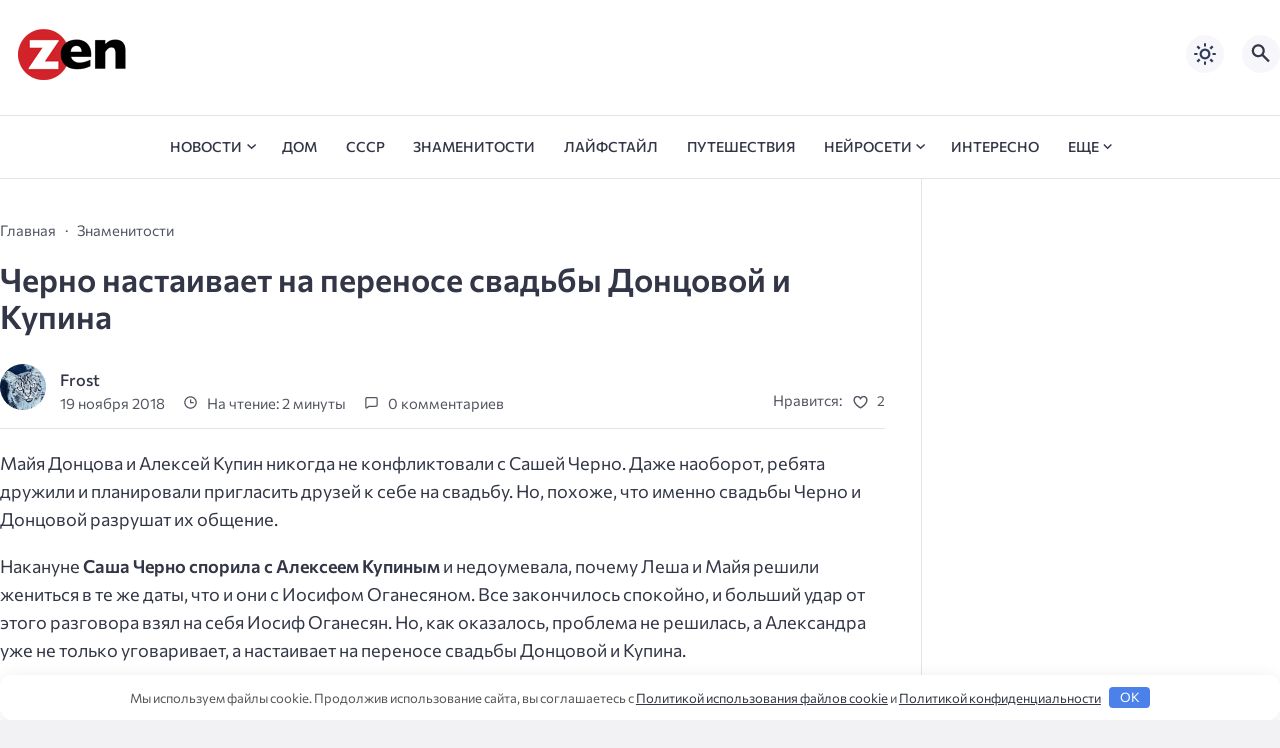

--- FILE ---
content_type: text/html; charset=UTF-8
request_url: https://zendiar.com/cherno-nastaivaet-na-perenose-svadby-dontsovoj-i-kupina-3611/
body_size: 174665
content:
<!doctype html>
<html lang="ru-RU">


<head>

  <meta charset="UTF-8">
  <meta http-equiv="X-UA-Compatible" content="IE=edge">
  <meta name="viewport" content="width=device-width, initial-scale=1">
  <meta name="theme-color" content="#1c59bc">

  <script>
  // получаем активный режим из локального хранилища
  if (localStorage.theme) document.documentElement.setAttribute("data-theme", localStorage.theme);
  </script>

   

  <meta name='robots' content='index, follow, max-image-preview:large, max-snippet:-1, max-video-preview:-1' />

	<title>Черно настаивает на переносе свадьбы Донцовой и Купина</title>
	<meta name="description" content="Майя Донцова и Алексей Купин никогда не конфликтовали с Сашей Черно. Даже наоборот, ребята дружили и планировали пригласить друзей к себе на свадьбу. Но," />
	<link rel="canonical" href="https://zendiar.com/cherno-nastaivaet-na-perenose-svadby-dontsovoj-i-kupina-3611/" />
	<meta property="og:locale" content="ru_RU" />
	<meta property="og:type" content="article" />
	<meta property="og:title" content="Черно настаивает на переносе свадьбы Донцовой и Купина" />
	<meta property="og:description" content="Майя Донцова и Алексей Купин никогда не конфликтовали с Сашей Черно. Даже наоборот, ребята дружили и планировали пригласить друзей к себе на свадьбу. Но," />
	<meta property="og:url" content="https://zendiar.com/cherno-nastaivaet-na-perenose-svadby-dontsovoj-i-kupina-3611/" />
	<meta property="og:site_name" content="Дзен дневник" />
	<meta property="article:published_time" content="2018-11-18T21:43:26+00:00" />
	<meta property="article:modified_time" content="2025-02-18T15:02:02+00:00" />
	<meta name="author" content="Frost" />
	<meta name="twitter:card" content="summary_large_image" />
	<meta name="twitter:label1" content="Написано автором" />
	<meta name="twitter:data1" content="Frost" />



  <style media="screen">

:root {
      --mainColor: #333646;
      --bodyBg: #f2f2f5;
      --hoverColor: #1c59bc;
      --btnBg: #1c59bc;
      --btnColor: #ffffff;
      --btnBgHover: #152b8e;
      --navDropBg: #333646;
      --navDropColor: #ffffff;
      --navDropHover: #535770;
      --stickyNavBg: #333646;
      --stickyNavColor: #f7f6fb;
      --sectionBg: #f4f6fb;
    }

    :root[data-theme="light"] {
      color-scheme: light;
      --mainColor: #333646;
      --bodyBg: #f2f2f5;
      --hoverColor: #1c59bc;
      --btnBg: #1c59bc;
      --btnColor: #ffffff;
      --btnBgHover: #152b8e;
      --navDropBg: #333646;
      --navDropColor: #ffffff;
      --navDropHover: #535770;
      --stickyNavBg: #333646;
      --stickyNavColor: #f7f6fb;
      --sectionBg: #f4f6fb;
    }

    :root[data-theme="dark"] {
      color-scheme: dark;
      --placeholder: #a7a8ba;
      --bodyBg: rgb(25, 25, 37);
      --mainColor: #f7f6fb;
      --lightColor: #23232e;
      --greyColor: rgb(96, 100, 132);
      --greyBg: #222;
      --borderColor: #333;
      --hoverColor: rgb(101, 147, 233);
      --sectionBg: #292a37;
      --navDropBg: #333646;
      --navDropColor: #f7f6fb;
      --navDropHover: #23232e;
      --stickyNavBg: #333646;
      --stickyNavColor: #f7f6fb;
      --btnBg: #1c59bc;
      --btnColor: #ffffff;
      --btnBgHover: #152b8e;
    }

        .dark-mode-logo,
    .footer-content__img--dark {
      display: none
    }

    html[data-theme="dark"] .dark-mode-logo,
    html[data-theme="dark"] .footer-content__img--dark {
      display: block
    }

    html[data-theme="dark"] .light-mod-logo,
    html[data-theme="dark"] .footer-content__img--light {
      display: none
    }

        
    .back2top{right: 20px} @media only screen and (max-width:414px){.backtop{right: 10px}}
    .item-footer .item-footer__info, .item-footer .last-news__date {display: none} .home-category-item .item-footer {padding: 0 0 1.3rem 0 !important} .feat-article__caption, .related-item__caption, .top-section-article__caption {min-height: auto !important}.item-footer .sl-wrapper, .popular-footer .sl-wrapper {display: none}      
            
        
    .related-posts-item__title {margin: 0; padding: 0 !important}      
      .random-item__caption { min-height: auto !important}

  .top-section {
    margin-top: 0 !important;
  }

  .top-section:not(:first-child) {
    margin-top: 3rem;
  }

  @media (max-width:1100px) {
    .top-section {
      margin-bottom: 3rem !important
    }
  }

  .top-section__list {
    display: grid;
    grid-template-columns: repeat(4, 1fr);
    background-color: var(--greyColor);
  }


  @media (max-width:1160px) {
    .top-section__list {
      grid-template-columns: repeat(2, 1fr);
    }
  }

  @media (max-width:500px) {
    .top-section__list {
      display: block;
    }
  }

  .top-section__item {
    position: relative;
  }


  .top-section-article {
    display: block;
    position: relative;
    z-index: 10;
    background-position: center center;
    background-repeat: no-repeat;
    background-size: cover;
    height: 360px;
  }

  @media (max-width:1160px) {
    .top-section-article {
      height: 260px;
    }
  }

  .top-section-article::before {
    position: absolute;
    top: 0;
    left: 0;
    z-index: 1;
    width: 100%;
    height: 100%;
    content: "";
    background: linear-gradient(to bottom, rgba(0, 0, 0, 0) 0%, rgba(0, 0, 0, .45) 56%, rgba(0, 0, 0, .45) 100%);
    transition: opacity 400ms ease-in;
  }

  .top-section__item:hover .top-section-article::before {
    opacity: 0.8;
    transition: opacity 300ms ease-in;
  }

  .top-section-article__caption {
    min-height: 140px;
    padding: 0 2.5rem;
    position: absolute;
    bottom: 2rem;
    left: 0;
    z-index: 1;
    display: flex;
    flex-direction: column;
    width: 100%;
    height: auto;
    transform: translateY(0);
    transition: transform 400ms ease-in-out;
  }

  @media (max-width:1300px) {
    .top-section-article__caption {
      padding: 0 2rem;
      min-height: auto;
    }
  }

  @media (max-width:700px) {
    .top-section-article__caption {
      padding: 0 1.2rem;
      padding-bottom: 25px;
      bottom: 0;
    }
  }



  @media (max-width:500px) {
    .top-section-article__caption {
      padding: 0 2rem;
      padding-bottom: 35px;
    }
  }

  .top-section-article__title {
    margin-bottom: auto;
    padding-bottom: 1rem;
    display: block;
    font-size: 1.3rem;
    font-weight: var(--bold);
    line-height: 135%;
  }

  @media (max-width:1160px) {
    .top-section-article__title {
      font-size: 1.2rem;
    }
  }

  @media (max-width:600px) {
    .top-section-article__title {
      font-size: 1rem;
    }
  }

  @media (max-width:500px) {
    .top-section-article__title {
      font-size: 1.3rem;
    }
  }

  .top-section-article:hover .hover-bottom-border {
    background-size: 100% 100%;
    transition: background-size 800ms ease-in-out;
  }

  .top-section-article__link {
    color: var(--lightColor);
    text-decoration: none
  }

  .top-section-article__link:hover {
    color: var(--lightColor);
    text-decoration: none
  }

  html[data-theme="dark"] .top-section-article__link {
    color: var(--mainColor);
  }


  .site-header {
    padding-top: 1.2rem;
    border-bottom: 1px solid var(--borderColor);
  }

  .site-header__wrap {
    margin-bottom: 1.5rem !important;
    display: flex;
    flex-direction: row;
    justify-content: space-between;
    align-items: center;
  }

  @media(max-width: 600px) {
    .site-header__wrap {
      flex-direction: column;
      justify-content: center;
    }
  }

  .site-header__btns {
    display: flex;
    justify-content: end;
  }

  .site-search-btn {
    margin-left: 1rem;
    width: 38px;
    height: 38px;
    background-color: var(--greyBg);
    color: var(--mainColor);
    border-radius: 50%;
  }

  .site-search-btn svg {
    width: 34px;
    height: 34px;
    fill: currentColor;
  }

  .site-header__socials,
  .site-header__btns {
    flex: 1;
  }

  .site-header__branding {
    margin: 0 auto;
    padding: 0 1rem;
    max-width: 300px;
    display: flex;
    justify-content: center;
    position: relative;
  }

  @media(max-width: 1100px) {
    .site-header__branding {
      padding: 0;
      max-width: 230px;
    }
  }

  @media(max-width: 600px) {
    .site-header__branding {
      margin-bottom: 1.2rem;
    }
  }


  .site-title {
    display: inline-flex;
    text-align: center;
    font-size: 1.4rem;
    font-weight: var(--bold);
    line-height: 115%;
  }

  .site-title__link {
    color: var(--mainColor);
    text-decoration: none;
  }

  .site-title__link:hover {
    color: var(--hoverColor);
    text-decoration: none;
  }

  .mobile-socials-btn {
    margin-right: 1rem;
    position: relative;
    z-index: 1;
    display: none;
    width: 38px;
    height: 38px;
    background-color: var(--greyBg);
    color: var(--mainColor);
    border-radius: 50%;
    overflow: hidden;
    transition: transform 800ms ease-in-out;
  }

  .mobile-socials-btn svg {
    width: 24px;
    height: 24px;
    fill: currentColor;
  }

  @media(max-width: 1100px) {
    .site-header__socials {
      display: none;
    }

    .mobile-socials-btn {
      display: block;
    }
  }

  

  html[data-theme="dark"] .site-search-btn,
  html[data-theme="dark"] .mobile-socials-btn,
  html[data-theme="dark"] .theme-switch,
  html[data-theme="dark"] .mobile-menu-btn,
  html[data-theme="dark"] .post-info-ellipses__wrap {
    background-color: #2849a3;
  }


    
    .toggle-comments {
      margin-bottom: 2rem;
      padding: 1rem 0;
      display: flex;
      justify-content: center;
      align-items: center;
      width: 100%;
      background-color: var(--btnBg);
      color: var(--btnColor);
      font-family: inherit;
      border-radius: 6px;
      font-size: 1rem;
      line-height: 1;
      font-weight: var(--medium);
      transition: background-color 300ms ease-in-out, color 300ms ease-in-out;
    }

    .toggle-comments:hover {
      background-color: var(--btnBgHover);
      color: var(--btnColor);
    }

    .toggle-comments svg {
      margin-right: 0.7rem;
      fill: currentColor;
      width: 1.5rem;
      height: 1.5rem;
      object-fit: cover;
    }

    .remove-toggle {
      display: none
    }

    .comments__wrapper {
      height: 0;
      display: none;
      overflow: hidden;
      opacity: 0;
    }

        
    blockquote{ border-color: #57e !important}  
    .recent-list__item::before { background-color: #57e !important}
    .featured-list__item::before { background-color: #e7327d !important}

  </style>
<style id='wp-img-auto-sizes-contain-inline-css'>
img:is([sizes=auto i],[sizes^="auto," i]){contain-intrinsic-size:3000px 1500px}
/*# sourceURL=wp-img-auto-sizes-contain-inline-css */
</style>

<style id='classic-theme-styles-inline-css'>
/*! This file is auto-generated */
.wp-block-button__link{color:#fff;background-color:#32373c;border-radius:9999px;box-shadow:none;text-decoration:none;padding:calc(.667em + 2px) calc(1.333em + 2px);font-size:1.125em}.wp-block-file__button{background:#32373c;color:#fff;text-decoration:none}
/*# sourceURL=/wp-includes/css/classic-themes.min.css */
</style>
<link rel='stylesheet' id='copy-the-code-css' href='https://zendiar.com/wp-content/plugins/copy-the-code/assets/css/copy-the-code.css' media='all' />
<link rel='stylesheet' id='ctc-copy-inline-css' href='https://zendiar.com/wp-content/plugins/copy-the-code/assets/css/copy-inline.css' media='all' />
<link rel='stylesheet' id='dashicons-css' href='https://zendiar.com/wp-includes/css/dashicons.min.css' media='all' />
<style id='wpg-styles-inline-css'>

    .wpg_first_image{
        display:none;
    }
	
/*# sourceURL=wpg-styles-inline-css */
</style>
<link rel='stylesheet' id='parent-style-css' href='https://zendiar.com/wp-content/themes/citynews-3/style.css' media='all' />
<link rel='stylesheet' id='cn3-style-css' href='https://zendiar.com/wp-content/themes/citynews-3-child-theme/style.css' media='all' />
<link rel='stylesheet' id='forget-about-shortcode-buttons-css' href='https://zendiar.com/wp-content/plugins/forget-about-shortcode-buttons/public/css/button-styles.css' media='all' />
<style>.pseudo-clearfy-link { color: #008acf; cursor: pointer;}.pseudo-clearfy-link:hover { text-decoration: none;}</style><meta name="verify-admitad" content="b5bc675cc7" />
<script async src="https://jhdnntmkom.com/v2/158555/32d24761d318783b6348aea9b3c7ae792729b944.js"></script>
<script async src="https://jhdnntmkom.com/v2/158555/cd1a41c134dcc2b642ba9437306a72a11bf05518.js"></script>
<!-- Yandex.RTB -->
<script>window.yaContextCb=window.yaContextCb||[]</script>
<script src="https://yandex.ru/ads/system/context.js" async></script>
<!--head -->
<script async src="https://widget.sparrow.ru/js/embed.js"></script>
<!---->

<style>.nav-menu .menu-item-has-children::before{top: 0.3rem;}</style>  <link rel="preload" as="font" type="font/woff2" href="https://zendiar.com/wp-content/themes/citynews-3/assets/fonts/commissioner/commissioner-v13-latin_cyrillic-regular.woff2" crossorigin>
  <link rel="preload" as="font" type="font/woff2" href="https://zendiar.com/wp-content/themes/citynews-3/assets/fonts/commissioner/commissioner-v13-latin_cyrillic-500.woff2" crossorigin>
  <link rel="preload" as="font" type="font/woff2" href="https://zendiar.com/wp-content/themes/citynews-3/assets/fonts/commissioner/commissioner-v13-latin_cyrillic-600.woff2" crossorigin>

<style>.wp-block-gallery.is-cropped .blocks-gallery-item picture{height:100%;width:100%;}</style><link rel="icon" href="https://zendiar.com/wp-content/uploads/2024/02/cropped-cropped-favicon-32x32.png" sizes="32x32" />
<link rel="icon" href="https://zendiar.com/wp-content/uploads/2024/02/cropped-cropped-favicon-192x192.png" sizes="192x192" />
<link rel="apple-touch-icon" href="https://zendiar.com/wp-content/uploads/2024/02/cropped-cropped-favicon-180x180.png" />
<meta name="msapplication-TileImage" content="https://zendiar.com/wp-content/uploads/2024/02/cropped-cropped-favicon-270x270.png" />
<style>.clearfy-cookie { position:fixed; left:0; right:0; bottom:0; padding:12px; color:#555555; background:#ffffff; box-shadow:0 3px 20px -5px rgba(41, 44, 56, 0.2); z-index:9999; font-size: 13px; border-radius: 12px; transition: .3s; }.clearfy-cookie--left { left: 20px; bottom: 20px; right: auto; max-width: 400px; margin-right: 20px; }.clearfy-cookie--right { left: auto; bottom: 20px; right: 20px; max-width: 400px; margin-left: 20px; }.clearfy-cookie.clearfy-cookie-hide { transform: translateY(150%) translateZ(0); opacity: 0; }.clearfy-cookie-container { max-width:1170px; margin:0 auto; text-align:center; }.clearfy-cookie-accept { background:#4b81e8; color:#fff; border:0; padding:.2em .8em; margin: 0 0 0 .5em; font-size: 13px; border-radius: 4px; cursor: pointer; }.clearfy-cookie-accept:hover,.clearfy-cookie-accept:focus { opacity: .9; }</style>
  
    <link rel="icon" type="image/x-icon" href="https://zendiar.com/wp-content/uploads/2024/02/cropped-favicon.png">
    <link rel="apple-touch-icon" href="https://zendiar.com/wp-content/uploads/2024/02/cropped-favicon.png">
    <link rel="apple-touch-icon" sizes="76x76" href="https://zendiar.com/wp-content/uploads/2024/02/cropped-favicon.png">
    <link rel="apple-touch-icon" sizes="192x192" href="https://zendiar.com/wp-content/uploads/2024/02/cropped-favicon.png">
    <link rel="apple-touch-startup-image" href="https://zendiar.com/wp-content/uploads/2024/02/cropped-favicon.png">

    
  <meta name="yandex-verification" content="827dd7908f73d742" />
<meta name="google-site-verification" content="Ovy5iyqs0jRyDKtisDLnzl6oCqUilUuYSxnZwIaN3Uc" />
<style id='global-styles-inline-css'>
:root{--wp--preset--aspect-ratio--square: 1;--wp--preset--aspect-ratio--4-3: 4/3;--wp--preset--aspect-ratio--3-4: 3/4;--wp--preset--aspect-ratio--3-2: 3/2;--wp--preset--aspect-ratio--2-3: 2/3;--wp--preset--aspect-ratio--16-9: 16/9;--wp--preset--aspect-ratio--9-16: 9/16;--wp--preset--color--black: #000000;--wp--preset--color--cyan-bluish-gray: #abb8c3;--wp--preset--color--white: #ffffff;--wp--preset--color--pale-pink: #f78da7;--wp--preset--color--vivid-red: #cf2e2e;--wp--preset--color--luminous-vivid-orange: #ff6900;--wp--preset--color--luminous-vivid-amber: #fcb900;--wp--preset--color--light-green-cyan: #7bdcb5;--wp--preset--color--vivid-green-cyan: #00d084;--wp--preset--color--pale-cyan-blue: #8ed1fc;--wp--preset--color--vivid-cyan-blue: #0693e3;--wp--preset--color--vivid-purple: #9b51e0;--wp--preset--gradient--vivid-cyan-blue-to-vivid-purple: linear-gradient(135deg,rgb(6,147,227) 0%,rgb(155,81,224) 100%);--wp--preset--gradient--light-green-cyan-to-vivid-green-cyan: linear-gradient(135deg,rgb(122,220,180) 0%,rgb(0,208,130) 100%);--wp--preset--gradient--luminous-vivid-amber-to-luminous-vivid-orange: linear-gradient(135deg,rgb(252,185,0) 0%,rgb(255,105,0) 100%);--wp--preset--gradient--luminous-vivid-orange-to-vivid-red: linear-gradient(135deg,rgb(255,105,0) 0%,rgb(207,46,46) 100%);--wp--preset--gradient--very-light-gray-to-cyan-bluish-gray: linear-gradient(135deg,rgb(238,238,238) 0%,rgb(169,184,195) 100%);--wp--preset--gradient--cool-to-warm-spectrum: linear-gradient(135deg,rgb(74,234,220) 0%,rgb(151,120,209) 20%,rgb(207,42,186) 40%,rgb(238,44,130) 60%,rgb(251,105,98) 80%,rgb(254,248,76) 100%);--wp--preset--gradient--blush-light-purple: linear-gradient(135deg,rgb(255,206,236) 0%,rgb(152,150,240) 100%);--wp--preset--gradient--blush-bordeaux: linear-gradient(135deg,rgb(254,205,165) 0%,rgb(254,45,45) 50%,rgb(107,0,62) 100%);--wp--preset--gradient--luminous-dusk: linear-gradient(135deg,rgb(255,203,112) 0%,rgb(199,81,192) 50%,rgb(65,88,208) 100%);--wp--preset--gradient--pale-ocean: linear-gradient(135deg,rgb(255,245,203) 0%,rgb(182,227,212) 50%,rgb(51,167,181) 100%);--wp--preset--gradient--electric-grass: linear-gradient(135deg,rgb(202,248,128) 0%,rgb(113,206,126) 100%);--wp--preset--gradient--midnight: linear-gradient(135deg,rgb(2,3,129) 0%,rgb(40,116,252) 100%);--wp--preset--font-size--small: 13px;--wp--preset--font-size--medium: 20px;--wp--preset--font-size--large: 36px;--wp--preset--font-size--x-large: 42px;--wp--preset--spacing--20: 0.44rem;--wp--preset--spacing--30: 0.67rem;--wp--preset--spacing--40: 1rem;--wp--preset--spacing--50: 1.5rem;--wp--preset--spacing--60: 2.25rem;--wp--preset--spacing--70: 3.38rem;--wp--preset--spacing--80: 5.06rem;--wp--preset--shadow--natural: 6px 6px 9px rgba(0, 0, 0, 0.2);--wp--preset--shadow--deep: 12px 12px 50px rgba(0, 0, 0, 0.4);--wp--preset--shadow--sharp: 6px 6px 0px rgba(0, 0, 0, 0.2);--wp--preset--shadow--outlined: 6px 6px 0px -3px rgb(255, 255, 255), 6px 6px rgb(0, 0, 0);--wp--preset--shadow--crisp: 6px 6px 0px rgb(0, 0, 0);}:where(.is-layout-flex){gap: 0.5em;}:where(.is-layout-grid){gap: 0.5em;}body .is-layout-flex{display: flex;}.is-layout-flex{flex-wrap: wrap;align-items: center;}.is-layout-flex > :is(*, div){margin: 0;}body .is-layout-grid{display: grid;}.is-layout-grid > :is(*, div){margin: 0;}:where(.wp-block-columns.is-layout-flex){gap: 2em;}:where(.wp-block-columns.is-layout-grid){gap: 2em;}:where(.wp-block-post-template.is-layout-flex){gap: 1.25em;}:where(.wp-block-post-template.is-layout-grid){gap: 1.25em;}.has-black-color{color: var(--wp--preset--color--black) !important;}.has-cyan-bluish-gray-color{color: var(--wp--preset--color--cyan-bluish-gray) !important;}.has-white-color{color: var(--wp--preset--color--white) !important;}.has-pale-pink-color{color: var(--wp--preset--color--pale-pink) !important;}.has-vivid-red-color{color: var(--wp--preset--color--vivid-red) !important;}.has-luminous-vivid-orange-color{color: var(--wp--preset--color--luminous-vivid-orange) !important;}.has-luminous-vivid-amber-color{color: var(--wp--preset--color--luminous-vivid-amber) !important;}.has-light-green-cyan-color{color: var(--wp--preset--color--light-green-cyan) !important;}.has-vivid-green-cyan-color{color: var(--wp--preset--color--vivid-green-cyan) !important;}.has-pale-cyan-blue-color{color: var(--wp--preset--color--pale-cyan-blue) !important;}.has-vivid-cyan-blue-color{color: var(--wp--preset--color--vivid-cyan-blue) !important;}.has-vivid-purple-color{color: var(--wp--preset--color--vivid-purple) !important;}.has-black-background-color{background-color: var(--wp--preset--color--black) !important;}.has-cyan-bluish-gray-background-color{background-color: var(--wp--preset--color--cyan-bluish-gray) !important;}.has-white-background-color{background-color: var(--wp--preset--color--white) !important;}.has-pale-pink-background-color{background-color: var(--wp--preset--color--pale-pink) !important;}.has-vivid-red-background-color{background-color: var(--wp--preset--color--vivid-red) !important;}.has-luminous-vivid-orange-background-color{background-color: var(--wp--preset--color--luminous-vivid-orange) !important;}.has-luminous-vivid-amber-background-color{background-color: var(--wp--preset--color--luminous-vivid-amber) !important;}.has-light-green-cyan-background-color{background-color: var(--wp--preset--color--light-green-cyan) !important;}.has-vivid-green-cyan-background-color{background-color: var(--wp--preset--color--vivid-green-cyan) !important;}.has-pale-cyan-blue-background-color{background-color: var(--wp--preset--color--pale-cyan-blue) !important;}.has-vivid-cyan-blue-background-color{background-color: var(--wp--preset--color--vivid-cyan-blue) !important;}.has-vivid-purple-background-color{background-color: var(--wp--preset--color--vivid-purple) !important;}.has-black-border-color{border-color: var(--wp--preset--color--black) !important;}.has-cyan-bluish-gray-border-color{border-color: var(--wp--preset--color--cyan-bluish-gray) !important;}.has-white-border-color{border-color: var(--wp--preset--color--white) !important;}.has-pale-pink-border-color{border-color: var(--wp--preset--color--pale-pink) !important;}.has-vivid-red-border-color{border-color: var(--wp--preset--color--vivid-red) !important;}.has-luminous-vivid-orange-border-color{border-color: var(--wp--preset--color--luminous-vivid-orange) !important;}.has-luminous-vivid-amber-border-color{border-color: var(--wp--preset--color--luminous-vivid-amber) !important;}.has-light-green-cyan-border-color{border-color: var(--wp--preset--color--light-green-cyan) !important;}.has-vivid-green-cyan-border-color{border-color: var(--wp--preset--color--vivid-green-cyan) !important;}.has-pale-cyan-blue-border-color{border-color: var(--wp--preset--color--pale-cyan-blue) !important;}.has-vivid-cyan-blue-border-color{border-color: var(--wp--preset--color--vivid-cyan-blue) !important;}.has-vivid-purple-border-color{border-color: var(--wp--preset--color--vivid-purple) !important;}.has-vivid-cyan-blue-to-vivid-purple-gradient-background{background: var(--wp--preset--gradient--vivid-cyan-blue-to-vivid-purple) !important;}.has-light-green-cyan-to-vivid-green-cyan-gradient-background{background: var(--wp--preset--gradient--light-green-cyan-to-vivid-green-cyan) !important;}.has-luminous-vivid-amber-to-luminous-vivid-orange-gradient-background{background: var(--wp--preset--gradient--luminous-vivid-amber-to-luminous-vivid-orange) !important;}.has-luminous-vivid-orange-to-vivid-red-gradient-background{background: var(--wp--preset--gradient--luminous-vivid-orange-to-vivid-red) !important;}.has-very-light-gray-to-cyan-bluish-gray-gradient-background{background: var(--wp--preset--gradient--very-light-gray-to-cyan-bluish-gray) !important;}.has-cool-to-warm-spectrum-gradient-background{background: var(--wp--preset--gradient--cool-to-warm-spectrum) !important;}.has-blush-light-purple-gradient-background{background: var(--wp--preset--gradient--blush-light-purple) !important;}.has-blush-bordeaux-gradient-background{background: var(--wp--preset--gradient--blush-bordeaux) !important;}.has-luminous-dusk-gradient-background{background: var(--wp--preset--gradient--luminous-dusk) !important;}.has-pale-ocean-gradient-background{background: var(--wp--preset--gradient--pale-ocean) !important;}.has-electric-grass-gradient-background{background: var(--wp--preset--gradient--electric-grass) !important;}.has-midnight-gradient-background{background: var(--wp--preset--gradient--midnight) !important;}.has-small-font-size{font-size: var(--wp--preset--font-size--small) !important;}.has-medium-font-size{font-size: var(--wp--preset--font-size--medium) !important;}.has-large-font-size{font-size: var(--wp--preset--font-size--large) !important;}.has-x-large-font-size{font-size: var(--wp--preset--font-size--x-large) !important;}
/*# sourceURL=global-styles-inline-css */
</style>
<link rel='stylesheet' id='sitespeed-css-css' href='https://zendiar.com/wp-content/plugins/site-speed-not-setting/css/sitespeed.css' media='all' />
</head>

<body class="wp-singular post-template-default single single-post postid-3611 single-format-standard wp-embed-responsive wp-theme-citynews-3 wp-child-theme-citynews-3-child-theme body" itemscope itemtype="http://schema.org/WebPage">

  
  <script type="text/javascript" src="https://zendiar.com/count/toolbar.js"></script>
  <div id="site-wrapper" class="site-wrapper">

    <header class="site-header">

      <div class="container site-header__wrap">

        

        <div class="site-header__branding">

          
    <a class="site-title__link" href="https://zendiar.com/" data-wpel-link="internal">
      <img class="site-title__logo light-mod-logo" 
      src="https://zendiar.com/wp-content/uploads/2024/02/logo-black.png" 
      alt="Дзен дневник" 
      width="109" height="65">

      
        <img class="site-title__logo dark-mode-logo" 
        src="https://zendiar.com/wp-content/uploads/2024/02/logo.png" 
        alt="Дзен дневник" 
        width="109" height="65">

          </a>

  <span class="screen-reader-text">Дзен дневник</span>
        </div>
        <div class="site-header__btns">

          
          
    <div class="theme-switch">
      <label class="switch"><input type="checkbox" class="gp-checkbox" aria-label="Изменить режим - светлый или темный"></label>
    </div>

    

                      <button class="site-search-btn open_modal" 
            aria-label="Открыть поиск по сайту" rel="search">
              <svg>
                <use xlink:href="https://zendiar.com/wp-content/themes/citynews-3/assets/img/sprite.svg#search"></use>
              </svg>
            </button>
          
          <button class="mobile-menu-btn" 
          aria-label="Открыть мобильное меню">
            <span class="mobile-menu-btn__line"></span>
          </button>

        </div><!-- // site-header__btns -->

      </div><!-- // container -->

      <nav class="site-nav" itemscope itemtype="http://www.schema.org/SiteNavigationElement">
        <div class="container">
          <ul id="menu-main" class="nav-menu"><li id="menu-item-121223" class="menu-item menu-item-type-custom menu-item-object-custom menu-item-home menu-item-121223"><a href="https://zendiar.com/" data-wpel-link="internal"><span itemprop="name"><span class="dashicons dashicons-admin-home"></span></span></a></li>
<li id="menu-item-106602" class="menu-item menu-item-type-taxonomy menu-item-object-category menu-item-has-children menu-item-106602"><a href="https://zendiar.com/news/" data-wpel-link="internal"><span itemprop="name">Новости</span></a>
<ul class="sub-menu">
	<li id="menu-item-106604" class="menu-item menu-item-type-taxonomy menu-item-object-category menu-item-106604"><a href="https://zendiar.com/news/mir/" data-wpel-link="internal"><span itemprop="name">Мир</span></a></li>
	<li id="menu-item-106605" class="menu-item menu-item-type-taxonomy menu-item-object-category menu-item-106605"><a href="https://zendiar.com/news/rossiya/" data-wpel-link="internal"><span itemprop="name">Россия</span></a></li>
	<li id="menu-item-143728" class="menu-item menu-item-type-taxonomy menu-item-object-category menu-item-143728"><a href="https://zendiar.com/news/novosti-adygei/" data-wpel-link="internal"><span itemprop="name">Новости Адыгеи</span></a></li>
	<li id="menu-item-106603" class="menu-item menu-item-type-taxonomy menu-item-object-category menu-item-106603"><a href="https://zendiar.com/news/byvshiy-sssr/" data-wpel-link="internal"><span itemprop="name">Бывший СССР</span></a></li>
	<li id="menu-item-106606" class="menu-item menu-item-type-taxonomy menu-item-object-category menu-item-106606"><a href="https://zendiar.com/news/silovye-struktury/" data-wpel-link="internal"><span itemprop="name">Силовые структуры</span></a></li>
</ul>
</li>
<li id="menu-item-1350" class="menu-item menu-item-type-taxonomy menu-item-object-category menu-item-1350"><a href="https://zendiar.com/home/" data-wpel-link="internal"><span itemprop="name">Дом</span></a></li>
<li id="menu-item-73599" class="menu-item menu-item-type-taxonomy menu-item-object-category menu-item-73599"><a href="https://zendiar.com/ussr/" data-wpel-link="internal"><span itemprop="name">СССР</span></a></li>
<li id="menu-item-1344" class="menu-item menu-item-type-taxonomy menu-item-object-category current-post-ancestor current-menu-parent current-post-parent menu-item-1344"><a href="https://zendiar.com/celebrities/" data-wpel-link="internal"><span itemprop="name">Знаменитости</span></a></li>
<li id="menu-item-1352" class="menu-item menu-item-type-taxonomy menu-item-object-category menu-item-1352"><a href="https://zendiar.com/lifestyle/" data-wpel-link="internal"><span itemprop="name">Лайфстайл</span></a></li>
<li id="menu-item-1354" class="menu-item menu-item-type-taxonomy menu-item-object-category menu-item-1354"><a href="https://zendiar.com/travel/" data-wpel-link="internal"><span itemprop="name">Путешествия</span></a></li>
<li id="menu-item-79969" class="menu-item menu-item-type-taxonomy menu-item-object-category menu-item-has-children menu-item-79969"><a href="https://zendiar.com/ai/" data-wpel-link="internal"><span itemprop="name">Нейросети</span></a>
<ul class="sub-menu">
	<li id="menu-item-79970" class="menu-item menu-item-type-taxonomy menu-item-object-category menu-item-79970"><a href="https://zendiar.com/ai/ailib/" data-wpel-link="internal"><span itemprop="name">Каталог нейросетей</span></a></li>
	<li id="menu-item-79971" class="menu-item menu-item-type-taxonomy menu-item-object-category menu-item-79971"><a href="https://zendiar.com/ai/promty/" data-wpel-link="internal"><span itemprop="name">Промты для ChatGPT</span></a></li>
	<li id="menu-item-79972" class="menu-item menu-item-type-taxonomy menu-item-object-category menu-item-79972"><a href="https://zendiar.com/ai/stati/" data-wpel-link="internal"><span itemprop="name">Статьи о нейросетях</span></a></li>
</ul>
</li>
<li id="menu-item-88234" class="menu-item menu-item-type-taxonomy menu-item-object-category menu-item-88234"><a href="https://zendiar.com/interesno/" data-wpel-link="internal"><span itemprop="name">Интересно</span></a></li>
<li id="menu-item-1348" class="menu-item menu-item-type-custom menu-item-object-custom menu-item-has-children menu-item-1348"><a href="#"><span itemprop="name">еще</span></a>
<ul class="sub-menu">
	<li id="menu-item-1349" class="menu-item menu-item-type-taxonomy menu-item-object-category menu-item-1349"><a href="https://zendiar.com/cars/" data-wpel-link="internal"><span itemprop="name">Авто</span></a></li>
	<li id="menu-item-105662" class="menu-item menu-item-type-taxonomy menu-item-object-category menu-item-105662"><a href="https://zendiar.com/business/" data-wpel-link="internal"><span itemprop="name">Бизнес и финансы</span></a></li>
	<li id="menu-item-1343" class="menu-item menu-item-type-taxonomy menu-item-object-category menu-item-1343"><a href="https://zendiar.com/health/" data-wpel-link="internal"><span itemprop="name">Здоровье и фитнес</span></a></li>
	<li id="menu-item-1347" class="menu-item menu-item-type-taxonomy menu-item-object-category menu-item-1347"><a href="https://zendiar.com/hobby/" data-wpel-link="internal"><span itemprop="name">Хобби</span></a></li>
	<li id="menu-item-45144" class="menu-item menu-item-type-taxonomy menu-item-object-category menu-item-45144"><a href="https://zendiar.com/sad-i-ogorod/" data-wpel-link="internal"><span itemprop="name">Сад и огород</span></a></li>
	<li id="menu-item-64271" class="menu-item menu-item-type-taxonomy menu-item-object-category menu-item-64271"><a href="https://zendiar.com/top/" data-wpel-link="internal"><span itemprop="name">Топчик</span></a></li>
	<li id="menu-item-1351" class="menu-item menu-item-type-taxonomy menu-item-object-category menu-item-1351"><a href="https://zendiar.com/movies/" data-wpel-link="internal"><span itemprop="name">Кино</span></a></li>
	<li id="menu-item-1346" class="menu-item menu-item-type-taxonomy menu-item-object-category menu-item-1346"><a href="https://zendiar.com/tech/" data-wpel-link="internal"><span itemprop="name">Технологии и интернет</span></a></li>
	<li id="menu-item-1353" class="menu-item menu-item-type-taxonomy menu-item-object-category menu-item-1353"><a href="https://zendiar.com/science/" data-wpel-link="internal"><span itemprop="name">Наука и образование</span></a></li>
	<li id="menu-item-1345" class="menu-item menu-item-type-taxonomy menu-item-object-category menu-item-1345"><a href="https://zendiar.com/politics/" data-wpel-link="internal"><span itemprop="name">Общество и политика</span></a></li>
	<li id="menu-item-1355" class="menu-item menu-item-type-taxonomy menu-item-object-category menu-item-1355"><a href="https://zendiar.com/relationships/" data-wpel-link="internal"><span itemprop="name">Семья и отношения</span></a></li>
	<li id="menu-item-1356" class="menu-item menu-item-type-taxonomy menu-item-object-category menu-item-1356"><a href="https://zendiar.com/entertainment/" data-wpel-link="internal"><span itemprop="name">Юмор и развлечения</span></a></li>
</ul>
</li>
</ul>        </div>
      </nav>
    </header>
<main class="main">
  <section class="container blog-content">
    <div class="blog-content__post">

      
          <article id="post-3611" class="single-post post-3611 post type-post status-publish format-standard hentry category-celebrities" itemscope itemtype="http://schema.org/Article">

            <div class="single-post__header">

              <ul class="breadcrumbs" itemscope itemtype="http://schema.org/BreadcrumbList"><li class="breadcrumbs__item" itemprop="itemListElement" itemscope itemtype="http://schema.org/ListItem"><a class="breadcrumbs__link" href="https://zendiar.com/" itemprop="item" data-wpel-link="internal"><span itemprop="name">Главная</span></a><meta itemprop="position" content="1" /></li><li class="breadcrumbs__item" itemprop="itemListElement" itemscope itemtype="http://schema.org/ListItem"><a class="breadcrumbs__link" href="https://zendiar.com/celebrities/" itemprop="item" data-wpel-link="internal"><span itemprop="name">Знаменитости</span></a><meta itemprop="position" content="3" /></li><li class="breadcrumbs__item"><a class="breadcrumbs__link"><span itemprop="name">Черно настаивает на переносе свадьбы Донцовой и Купина</span></a></li></ul>
              <h1 class="single-post__title">Черно настаивает на переносе свадьбы Донцовой и Купина</h1>
                  <div class="post-info">

      
        <div class="post-info__author">

          <div class="post-info__img">
            <a href="https://zendiar.com/author/genic/" data-wpel-link="internal">
              <img src="https://secure.gravatar.com/avatar/70706d22e2d7114922c71131069776f13233f1d0b38def165fe330018caa8c08?s=46&#038;d=mm&#038;r=g" alt="Frost" width="46" height="46">
            </a>
          </div><!-- // post-info__img -->

          <div class="post-info__about">

            <span class="post-info__name"><a href="https://zendiar.com/author/genic/" title="Записи Frost" rel="author" data-wpel-link="internal">Frost</a></span>

            <span class="post-info__date">19 ноября 2018</span>
          </div><!-- // post-info__about -->
        </div><!-- // post-info__author -->

      
      <div class="post-info__wrap">

        
          <span class="post-info__reading reading-time">
            <svg class="reading-time__icon">
              <use xlink:href="https://zendiar.com/wp-content/themes/citynews-3/assets/img/sprite.svg#clock"></use>
            </svg>

            На чтение:
            2 минуты          </span>

        
        
          
            <span class="post-info__comments comments-info">
            <svg class="comments-info__icon">
              <use xlink:href="https://zendiar.com/wp-content/themes/citynews-3/assets/img/sprite.svg#comments"></use>
            </svg>
              <!--noindex-->
              <a href="#comments" rel="nofollow" class="post-info__link">
                0 комментариев              </a>
              <!--/noindex-->
            </span>
          
        
        
          <div class="post-info__likes post-info-likes">
            <span class="post-info-likes__title">Нравится:</span>

            <span class="sl-wrapper"><!--noindex--><a href="https://zendiar.com/wp-admin/admin-ajax.php?action=process_simple_like&amp;post_id=3611&amp;nonce=9cf98f3164&amp;is_comment=0&amp;disabled=true" class="sl-button sl-button-3611" data-nonce="9cf98f3164" data-post-id="3611" data-iscomment="0" title="Нравится" rel="nofollow nooper" data-wpel-link="internal"><span class="sl-icon">
	<svg>
	  <use xlink:href="https://zendiar.com/wp-content/themes/citynews-3/assets/img/sprite.svg#heart"></use>
	</svg>
</span><span class="sl-count">2</span></a><!--/noindex--><span class="sl-loader"></span></span>
          </div><!--// post-info__likes -->

          
          </div><!--// post-info__wrap -->

        <div class="post-info-ellipses__wrap">
          <svg>
            <use xlink:href="https://zendiar.com/wp-content/themes/citynews-3/assets/img/sprite.svg#ellipses"></use>
          </svg>
        </div>

    <div class="post-info-mobile"></div>

    </div><!--// post-info -->

              </div><!-- // single-post__header -->

            
            <div class="single-post__content post-content" itemprop="articleBody">

              <p class="article-block article-block-unstyled">
</p><p class="article-block article-block-unstyled">Майя Донцова и Алексей Купин никогда не конфликтовали с Сашей Черно. Даже наоборот, ребята дружили и планировали пригласить друзей к себе на свадьбу. Но, похоже, что именно свадьбы Черно и Донцовой разрушат их общение.
</p>
<p class="article-block article-block-unstyled">Накануне <strong>Саша Черно спорила с Алексеем Купиным</strong> и недоумевала, почему Леша и Майя решили жениться в те же даты, что и они с Иосифом Оганесяном. Все закончилось спокойно, и больший удар от этого разговора взял на себя Иосиф Оганесян. Но, как оказалось, проблема не решилась, а Александра уже не только уговаривает, а настаивает на переносе свадьбы Донцовой и Купина.
</p>
<p class="article-block article-block-unstyled">
</p><p class="article-block article-block-unstyled">На лобном месте разразилась перепалка между Майей Донцовой и Сашей Черно. Александра настаивала на переносе свадьбы Майи, а Донцова возражала. Громкость голоса Черно постепенно увеличивался, поэтому высказался Алексей Купин.
</p><div class='code-block code-block-2' style='margin: 8px auto; text-align: center; display: block; clear: both;'>
<!-- Yandex.RTB R-A-16541262-2 -->
<div id="yandex_rtb_R-A-16541262-2"></div>
<script>
window.yaContextCb.push(() => {
    Ya.Context.AdvManager.render({
        "blockId": "R-A-16541262-2",
        "renderTo": "yandex_rtb_R-A-16541262-2"
    })
})
</script></div>

<p class="article-block article-block-unstyled">
</p><p class="article-block article-block-unstyled">Купин с пониманием отнесся к Саше Черно, но заявил, что никакого переноса дат не будет. Они и так сталкивались с определенными трудностями и переносили свое свадебное торжество. В этот раз все будет по плану и хочет этого Черно или нет, но их свадьба будет в декабре 2018 года на Сейшелах.
</p>
<p class="article-block article-block-unstyled"><strong><i>Как вы думаете, что будет дальше? Черно перенесет свою свадьбу ради гостей или рассорится с Купиным ради своего счастья? Или может Купин и Майя прогнутся под Александру и перенесут свою свадьбу? Пишите свое мнение в комментариях и не забывайте ставить лайки, чтобы получать больше наших новостей!</i></strong>
</p>
<div class="single-post-tag-outer post-title is-size-4">
<div class="single-post-source single-post-tag"><span class="tag-label">Источник:</span><a href="https://zen.yandex.ru/media/id/5b0eabd15816693a21d841b3/cherno-nastaivaet-na-perenose-svadby-doncovoi-i-kupina-5be2c1b8b5db7200b2b466f5" title="Источник" target="_blank" rel="nofollow" data-wpel-link="external">Перейти</a></div>
</div>
<div class='code-block code-block-3' style='margin: 8px auto; text-align: center; display: block; clear: both;'>
<!-- <div class="follows-channel follows-channel_top-middle follows-channel_inst-vk">
<div class="follows-channel__content">
<span class="inst-vk__row"><span class="inst-vk__head">Читайте нас в </span></span>
<span class="inst-vk__row"><a href="https://ok.ru/zendiar" class="ok__button" target="_blank" data-wpel-link="external">
<span class="inst-vk__logo inst-vk__logo_inst"></span><span class="sharetitle">Одноклассники</span></a><a href="https://vk.com/zendiar" class="inst-vk__button" target="_blank" data-wpel-link="exclude">
<span class="inst-vk__logo inst-vk__logo_vk"></span><span class="sharetitle">Вконтакте</span></a><a href="https://t.me/zendiar" class="tg__button" target="_blank" data-wpel-link="external">
<span class="inst-vk__logo inst-vk__logo_tg"></span><span class="sharetitle">Telegram</span></a></span></div></div>
-->
<!-- Yandex.RTB R-A-448224-3 -->

<!-- Yandex.RTB R-A-16541262-4 -->
<div id="yandex_rtb_R-A-16541262-4"></div>
<script>
window.yaContextCb.push(() => {
    Ya.Context.AdvManager.render({
        "blockId": "R-A-16541262-4",
        "renderTo": "yandex_rtb_R-A-16541262-4"
    })
})
</script></div>
<!-- CONTENT END 1 -->

              <div style="display:none" class="microdata"> <meta itemprop="headline" content="Черно настаивает на переносе свадьбы Донцовой и Купина">

      <div itemprop="author" itemscope itemtype="https://schema.org/Person">
        <meta itemprop="name" content="Дзен дневник">
        <link itemprop="url" href="https://zendiar.com">
      </div><!-- // Person -->
    
      <meta itemprop="datePublished" content="2018-11-19T00:43:26+03:00">
      <meta itemprop="dateModified" content="2018-11-19">
      <link itemscope itemprop="mainEntityOfPage" itemtype="https://schema.org/WebPage" href="https://zendiar.com/cherno-nastaivaet-na-perenose-svadby-dontsovoj-i-kupina-3611/">

      <div itemprop="image" itemscope itemtype="https://schema.org/ImageObject"><link itemprop="url image" href=" https://zendiar.com/wp-content/themes/citynews-3/assets/img/demo/icon.svg"> <meta itemprop="width" content="100"> <meta itemprop="height" content="100"></div>

      <div itemprop="publisher" itemscope itemtype="https://schema.org/Organization">
      
        <meta itemprop="name" content="Дзен дневник">
        <div itemprop="logo" itemscope  itemtype="https://schema.org/ImageObject">
          <link itemprop="url image" href="https://zendiar.com/wp-content/uploads/2024/02/cropped-favicon.png">
          <meta itemprop="width" content="100">
          <meta itemprop="height" content="100">
        </div><!-- // ImageObject -->
      
      <div itemprop="image" itemscope itemtype="https://schema.org/ImageObject"><link itemprop="url image" href=" https://zendiar.com/wp-content/themes/citynews-3/assets/img/demo/icon.svg"> <meta itemprop="width" content="100"> <meta itemprop="height" content="100"></div>
      
      <meta itemprop="telephone" content="+7(123)456-78-90">
      <meta itemprop="address" content="Санкт-Петербург"> 
      
    </div><!-- // Organization -->
    </div><!-- // microdata -->
              
            </div><!-- // post-content -->

            
            
    <div class="single-post__footer post-footer">

      
      
      <div class="post-footer__wrap">
        
<div class="share-btns">
  <span class="share-btns__title">Поделитесь с друзьями</span>
  <ul class="share-btns__list">
    <li class="share-btns__item"><a class="share-btns__link share-btns__link--vkontakte" href="https://vk.com/share.php?url=https://zendiar.com/cherno-nastaivaet-na-perenose-svadby-dontsovoj-i-kupina-3611/&amp;title=%D0%A7%D0%B5%D1%80%D0%BD%D0%BE%20%D0%BD%D0%B0%D1%81%D1%82%D0%B0%D0%B8%D0%B2%D0%B0%D0%B5%D1%82%20%D0%BD%D0%B0%20%D0%BF%D0%B5%D1%80%D0%B5%D0%BD%D0%BE%D1%81%D0%B5%20%D1%81%D0%B2%D0%B0%D0%B4%D1%8C%D0%B1%D1%8B%20%D0%94%D0%BE%D0%BD%D1%86%D0%BE%D0%B2%D0%BE%D0%B9%20%D0%B8%20%D0%9A%D1%83%D0%BF%D0%B8%D0%BD%D0%B0&amp;image=d&amp;utm_source=share" rel="nofollow noopener" target="_blank" aria-label="Поделиться ВКонтакте" data-wpel-link="exclude">
        <svg>
          <use xlink:href="https://zendiar.com/wp-content/themes/citynews-3/assets/img/sprite.svg#vk"></use>
        </svg>
        </a></li><li class="share-btns__item"><a class="share-btns__link share-btns__link--telegram" href="https://t.me/share/url?url=https://zendiar.com/cherno-nastaivaet-na-perenose-svadby-dontsovoj-i-kupina-3611/&amp;text=%D0%A7%D0%B5%D1%80%D0%BD%D0%BE%20%D0%BD%D0%B0%D1%81%D1%82%D0%B0%D0%B8%D0%B2%D0%B0%D0%B5%D1%82%20%D0%BD%D0%B0%20%D0%BF%D0%B5%D1%80%D0%B5%D0%BD%D0%BE%D1%81%D0%B5%20%D1%81%D0%B2%D0%B0%D0%B4%D1%8C%D0%B1%D1%8B%20%D0%94%D0%BE%D0%BD%D1%86%D0%BE%D0%B2%D0%BE%D0%B9%20%D0%B8%20%D0%9A%D1%83%D0%BF%D0%B8%D0%BD%D0%B0&amp;utm_source=share" rel="nofollow noopener" target="_blank" aria-label="Поделиться в Telegram" data-wpel-link="external">
        <svg>
          <use xlink:href="https://zendiar.com/wp-content/themes/citynews-3/assets/img/sprite.svg#telegram"></use>
        </svg>
        </a></li><li class="share-btns__item"><a class="share-btns__link share-btns__link--odnoklassniki" href="https://connect.ok.ru/offer?url=https://zendiar.com/cherno-nastaivaet-na-perenose-svadby-dontsovoj-i-kupina-3611/&amp;title=%D0%A7%D0%B5%D1%80%D0%BD%D0%BE%20%D0%BD%D0%B0%D1%81%D1%82%D0%B0%D0%B8%D0%B2%D0%B0%D0%B5%D1%82%20%D0%BD%D0%B0%20%D0%BF%D0%B5%D1%80%D0%B5%D0%BD%D0%BE%D1%81%D0%B5%20%D1%81%D0%B2%D0%B0%D0%B4%D1%8C%D0%B1%D1%8B%20%D0%94%D0%BE%D0%BD%D1%86%D0%BE%D0%B2%D0%BE%D0%B9%20%D0%B8%20%D0%9A%D1%83%D0%BF%D0%B8%D0%BD%D0%B0&amp;imageUrl=d&amp;utm_source=share" rel="nofollow noopener" target="_blank" aria-label="Поделиться в Одноклассниках" data-wpel-link="external"><svg><use xlink:href="https://zendiar.com/wp-content/themes/citynews-3/assets/img/sprite.svg#ok"></use></svg></a></li><li class="share-btns__item"><a class="share-btns__link share-btns__link--whatsapp" href="https://api.whatsapp.com/send?text=%D0%A7%D0%B5%D1%80%D0%BD%D0%BE%20%D0%BD%D0%B0%D1%81%D1%82%D0%B0%D0%B8%D0%B2%D0%B0%D0%B5%D1%82%20%D0%BD%D0%B0%20%D0%BF%D0%B5%D1%80%D0%B5%D0%BD%D0%BE%D1%81%D0%B5%20%D1%81%D0%B2%D0%B0%D0%B4%D1%8C%D0%B1%D1%8B%20%D0%94%D0%BE%D0%BD%D1%86%D0%BE%D0%B2%D0%BE%D0%B9%20%D0%B8%20%D0%9A%D1%83%D0%BF%D0%B8%D0%BD%D0%B0%20https://zendiar.com/cherno-nastaivaet-na-perenose-svadby-dontsovoj-i-kupina-3611/&amp;utm_source=share" rel="nofollow noopener" target="_blank" aria-label="Отправить в WhatsApp" data-wpel-link="external"><svg><use xlink:href="https://zendiar.com/wp-content/themes/citynews-3/assets/img/sprite.svg#whatsapp"></use></svg></a></li>  </ul>
</div>
        
          <div class="post-info-likes">
            <span class="post-info-likes__title">Нравится:</span>
            <span class="sl-wrapper"><!--noindex--><a href="https://zendiar.com/wp-admin/admin-ajax.php?action=process_simple_like&amp;post_id=3611&amp;nonce=9cf98f3164&amp;is_comment=0&amp;disabled=true" class="sl-button sl-button-3611" data-nonce="9cf98f3164" data-post-id="3611" data-iscomment="0" title="Нравится" rel="nofollow nooper" data-wpel-link="internal"><span class="sl-icon">
	<svg>
	  <use xlink:href="https://zendiar.com/wp-content/themes/citynews-3/assets/img/sprite.svg#heart"></use>
	</svg>
</span><span class="sl-count">2</span></a><!--/noindex--><span class="sl-loader"></span></span>          </div><!--// post-info__likes -->
        
      </div><!-- // post-footer__wrap -->
    </div><!-- // single-post__footer -->

  
          </article>

          
          
<div id="comments" class="comments">

	<div class="comments__wrapper">

		
		
		
		<div class="comments__form">
				<div id="respond" class="comment-respond">
		<span id="reply-title" class="comments__title">Оставить комментарий <small><a rel="nofollow" id="cancel-comment-reply-link" href="/cherno-nastaivaet-na-perenose-svadby-dontsovoj-i-kupina-3611/#respond" style="display:none;" data-wpel-link="internal">Отменить ответ</a></small></span><form action="https://zendiar.com/wp-comments-post.php" method="post" id="commentform" class="comment-form"><p class="comment-notes"><span id="email-notes">Ваш адрес email не будет опубликован.</span> <span class="required-field-message">Обязательные поля помечены <span class="required">*</span></span></p><p class="comment-form-author"><label for="author">Имя</label> <input id="author" name="author" type="text" value="" size="30" maxlength="245" autocomplete="name" /></p>
<p class="comment-form-email"><label for="email">Email</label> <input id="email" name="email" type="email" value="" size="30" maxlength="100" aria-describedby="email-notes" autocomplete="email" /></p>
<p class="comment-form-cookies-consent"><input id="wp-comment-cookies-consent" name="wp-comment-cookies-consent" type="checkbox" value="yes" /><label for="wp-comment-cookies-consent">Сохранить имя и e-mail в этом браузере для моих последующих комментариев</label></p>
<p class="comment-form-comment"><label for="comment">Комментарий <span class="required">*</span></label> <textarea id="comment" name="comment" cols="45" rows="8" maxlength="65525" required></textarea></p><label class="form-checkbox"><input type="checkbox" class="form-checkbox__input"><span class="form-checkbox__text">Я даю согласие на сбор и обработку персональных данных. &nbsp;<a href="/privacy-policy/" data-wpel-link="internal">Политика конфиденциальности.</a></span></label><p class="form-submit"><button name="submit" id="submit" class="submit" value="Отправить комментарий" />Отправить</button> <input type='hidden' name='comment_post_ID' value='3611' id='comment_post_ID' />
<input type='hidden' name='comment_parent' id='comment_parent' value='0' />
</p><p style="display: none;"><input type="hidden" id="akismet_comment_nonce" name="akismet_comment_nonce" value="7b2536a2c9" /></p><p style="display: none !important;" class="akismet-fields-container" data-prefix="ak_"><label>&#916;<textarea name="ak_hp_textarea" cols="45" rows="8" maxlength="100"></textarea></label><input type="hidden" id="ak_js_1" name="ak_js" value="67"/><script>document.getElementById( "ak_js_1" ).setAttribute( "value", ( new Date() ).getTime() );</script></p></form>	</div><!-- #respond -->
	<p class="akismet_comment_form_privacy_notice">Этот сайт использует Akismet для борьбы со спамом. <a href="https://akismet.com/privacy/" target="_blank" rel="nofollow noopener" data-wpel-link="external">Узнайте, как обрабатываются ваши данные комментариев</a>.</p>		</div> <!-- // comments_form -->
	</div><!-- // comments__wrapper -->

	
		<button class="toggle-comments" aria-label="Открыть список комментариев и форму для отправки комментария">
			<svg>
				<use xlink:href="https://zendiar.com/wp-content/themes/citynews-3/assets/img/sprite.svg#comment"></use>
			</svg>
			<p>Открыть обсуждение</p>
		</button>

	
</div><!-- // comments  -->
      
      
    <div class="related-posts">
	<div class="sparr" style="display:block;">
<!-- Sparrow -->
<script type="text/javascript" data-key="0f81e7e57ebcb5b8078b3f35e6491ffc">
    (function(w, a) {
        (w[a] = w[a] || []).push({
            'script_key': '0f81e7e57ebcb5b8078b3f35e6491ffc',
            'settings': {
                'sid': 54623
            }
        });
        if(window['_Sparrow_embed']){
         window['_Sparrow_embed'].initWidgets();
        }
    })(window, '_sparrow_widgets');
</script>
<!-- /Sparrow -->
</div>
      <ul class="related-posts__list related-posts-list">

        
          <li class="related-posts-list__item">
            <span class="related-posts-item__cats">
              Еще из&nbsp; «Знаменитости»
            </span>

            <span class="related-posts-item__title"><a class="popular-item__link" href="https://zendiar.com/amanda-sayfred-pokazala-dryannyh-devchonok-8-letney-dochke-eyo-reaktsiya-bestsenna-150260/" data-wpel-link="internal">Аманда Сайфред показала &#171;Дрянных девчонок&#187; 8-летней дочке: её реакция бесценна</a></span>
            
          </li>

        
          <li class="related-posts-list__item">
            <span class="related-posts-item__cats">
              Еще из&nbsp; «Знаменитости»
            </span>

            <span class="related-posts-item__title"><a class="popular-item__link" href="https://zendiar.com/yagoditsy-kirkorova-vzorvali-set-58-letniy-filipp-v-ekaterinburge-stantseval-tak-chto-molodyozh-aplodiruet-stoya-video-150258/" data-wpel-link="internal">«Ягодицы Киркорова» взорвали Сеть: 58-летний Филипп в Екатеринбурге станцевал так, что молодёжь аплодирует стоя (видео)</a></span>
            
          </li>

        
          <li class="related-posts-list__item">
            <span class="related-posts-item__cats">
              Еще из&nbsp; «Знаменитости»
            </span>

            <span class="related-posts-item__title"><a class="popular-item__link" href="https://zendiar.com/rouz-birn-raskryla-neozhidannuyu-storonu-breda-pitta-na-semkah-troi-150250/" data-wpel-link="internal">Роуз Бирн раскрыла неожиданную сторону Брэда Питта на съемках &#171;Трои&#187;</a></span>
            
          </li>

        
          <li class="related-posts-list__item">
            <span class="related-posts-item__cats">
              Еще из&nbsp; «Знаменитости»
            </span>

            <span class="related-posts-item__title"><a class="popular-item__link" href="https://zendiar.com/dochka-viktorii-isakovoy-nazvala-balet-schelkunchik-neveroyatno-skuchnym-150248/" data-wpel-link="internal">Дочка Виктории Исаковой назвала балет «Щелкунчик» невероятно скучным</a></span>
            
          </li>

        
      </ul><!--// related-posts__list -->
    </div> <!--// related-posts -->

  
    </div><!-- // blog-content__post-->

    
	<aside class="blog-content__sidebar sidebar">
		<div id="custom_html-10" class="widget_text widget widget_custom_html"><div class="textwidget custom-html-widget"><!-- Sparrow -->
<script type="text/javascript" data-key="5e2fc66b7aaa02f77df5a42a0ffdd488">
    (function(w, a) {
        (w[a] = w[a] || []).push({
            'script_key': '5e2fc66b7aaa02f77df5a42a0ffdd488',
            'settings': {
                'w': 94044,
                'sid': 54623
            }
        });
        if(!window['_Sparrow_embed']) {
            var node = document.createElement('script'); node.type = 'text/javascript'; node.async = true;
            node.src = 'https://widget.sparrow.ru/js/embed.js';
            (document.getElementsByTagName('head')[0] || document.getElementsByTagName('body')[0]).appendChild(node);
        } else {
            window['_Sparrow_embed'].initWidgets();
        }
    })(window, '_sparrow_widgets');
</script>
<!-- /Sparrow --></div></div><div id="ai_widget-11" class="widget block-widget"><div class='code-block code-block-8' style='margin: 8px auto; text-align: center; display: block; clear: both;'>
<!-- Yandex.RTB R-A-16541262-3 -->
<div id="yandex_rtb_R-A-16541262-3"></div>
<script>
window.yaContextCb.push(() => {
    Ya.Context.AdvManager.render({
        "blockId": "R-A-16541262-3",
        "renderTo": "yandex_rtb_R-A-16541262-3"
    })
})
</script></div>
</div>	</aside>

  </section><!--// container -->

  
    <section class="container">
      
    <ul class="blog-content__random random-list">
      
        <li class="random-list__item random-item">

          <div class="random-item__wrapper" >
            <span class="random-item__label">Что еще почитать</span>
            <div class="random-item__caption">
              <span class="random-item__title"><a class="random-item__link hover-bottom-border" href="https://zendiar.com/chem-otlichaetsya-kabel-ot-provoda-66867/" data-wpel-link="internal">Чем отличается кабель от провода?</a></span>
                          </div><!-- // random-item__caption -->
          </div><!-- // random-item__wrapper -->
        </li><!-- // random-item -->

      
        <li class="random-list__item random-item">

          <div class="random-item__wrapper" >
            <span class="random-item__label">Что еще почитать</span>
            <div class="random-item__caption">
              <span class="random-item__title"><a class="random-item__link hover-bottom-border" href="https://zendiar.com/kak-chelovek-bezhit-ot-beznadegi-58800/" data-wpel-link="internal">Как человек бежит от безнадеги</a></span>
                          </div><!-- // random-item__caption -->
          </div><!-- // random-item__wrapper -->
        </li><!-- // random-item -->

      
        <li class="random-list__item random-item">

          <div class="random-item__wrapper" >
            <span class="random-item__label">Что еще почитать</span>
            <div class="random-item__caption">
              <span class="random-item__title"><a class="random-item__link hover-bottom-border" href="https://zendiar.com/stavki-po-vkladam-rezko-vyrosli-teper-pod-nalog-mogut-popast-dazhe-depozity-po-450-tys-rub-64659/" data-wpel-link="internal">Ставки по вкладам резко выросли. Теперь под налог могут попасть даже депозиты по 450 тыс. руб.</a></span>
                          </div><!-- // random-item__caption -->
          </div><!-- // random-item__wrapper -->
        </li><!-- // random-item -->

      
        <li class="random-list__item random-item">

          <div class="random-item__wrapper" >
            <span class="random-item__label">Что еще почитать</span>
            <div class="random-item__caption">
              <span class="random-item__title"><a class="random-item__link hover-bottom-border" href="https://zendiar.com/3-rasprostranennye-oshibki-v-uhode-za-ogurtsami-kotorye-bukvalno-ugrobyat-vash-urozhay-ne-sovershayte-ih-84119/" data-wpel-link="internal">3 распространенные ошибки в уходе за огурцами, которые буквально угробят ваш урожай: не совершайте их!</a></span>
                          </div><!-- // random-item__caption -->
          </div><!-- // random-item__wrapper -->
        </li><!-- // random-item -->

          </ul><!-- // blog-content__random -->

      </section><!--// container -->

  
</main> <!-- end main  -->


<footer class="footer" itemscope itemtype="http://schema.org/WPFooter">

  <div class="container">

    
      <div class="footer-area">

        
<div class="footer-area__content footer-content">

  <div class="footer-content__text">

  
    <a class="site-title__link" href="https://zendiar.com/" data-wpel-link="internal">
      <img class="site-title__logo light-mod-logo" 
      src="https://zendiar.com/wp-content/uploads/2024/02/logo-black.png" 
      alt="Дзен дневник" 
      width="109" height="65">

      
        <img class="site-title__logo dark-mode-logo" 
        src="https://zendiar.com/wp-content/uploads/2024/02/logo.png" 
        alt="Дзен дневник" 
        width="109" height="65">

          </a>

  
          <div class="post-content">
        <p>Все материалы на данном сайте взяты из открытых источников - имеют обратную ссылку на материал в интернете или присланы посетителями сайта и предоставляются исключительно в ознакомительных целях. Права на материалы принадлежат их владельцам. Администрация сайта ответственности за содержание материала не несет.</p>
<p>Сайт может содержать контент, не предназначенный для лиц младше 18 лет</p>
<p>На некоторых страницах сайта zendiar.com используются внешние рекомендательные технологии в блоках платформы рекомендаций (виджетах) Sparrow, которые используют собственные алгоритмы показа информационных и рекламных материалов. Эти внешние рекомендательные технологии внедрены владельцем сайта zendiar.com, но разработаны и принадлежат третьему лицу – ООО «СВК-Натив» (https://sparrow.ru/). С соответствующими правилами применения рекомендательных технологий можно ознакомиться здесь <a href="https://sparrow.ru/recommendation-technologies.html" target="_blank" rel="noopener" data-wpel-link="external">https://sparrow.ru/recommendation-technologies.html</a>.<br />
Во избежание сомнений информируем, что ООО «СВК-Натив» (владелец внешних рекомендательных технологий Sparrow) не является владельцем сайта zendiar.com.</p>
      </div>
    
    
  </div><!-- // footer-content__text -->

  
    <div class="footer-content__menu">
      <ul id="menu-footer" class="footer-menu"><li id="menu-item-87104" class="menu-item menu-item-type-custom menu-item-object-custom menu-item-home menu-item-87104"><a href="https://zendiar.com/" data-wpel-link="internal">Главная</a></li>
<li id="menu-item-1332" class="menu-item menu-item-type-post_type menu-item-object-page menu-item-privacy-policy menu-item-1332"><a rel="privacy-policy" href="https://zendiar.com/privacy-policy/" data-wpel-link="internal">Privacy Policy</a></li>
<li id="menu-item-1333" class="menu-item menu-item-type-post_type menu-item-object-page menu-item-1333"><a href="https://zendiar.com/cookie/" data-wpel-link="internal">Cookie</a></li>
<li id="menu-item-1330" class="menu-item menu-item-type-post_type menu-item-object-page menu-item-1330"><a href="https://zendiar.com/contact/" data-wpel-link="internal">Контакты</a></li>
<li id="menu-item-1489" class="menu-item menu-item-type-post_type menu-item-object-page menu-item-1489"><a href="https://zendiar.com/sitemap/" data-wpel-link="internal">Карта сайта</a></li>
</ul>    </div><!-- // footer-content__menu -->

  
</div><!-- // footer-content -->     </div><!-- // footer-area -->

    
    
    <div class="footer__credits credits">
      <p class="credits__copy" itemprop="name">Дзен дневник &copy; <span itemprop="copyrightYear">2018-2026</span></p>
      <span class="credits__counter">
        <!--LiveInternet counter--><script>
new Image().src = "https://counter.yadro.ru/hit?r"+
escape(document.referrer)+((typeof(screen)=="undefined")?"":
";s"+screen.width+"*"+screen.height+"*"+(screen.colorDepth?
screen.colorDepth:screen.pixelDepth))+";u"+escape(document.URL)+
";h"+escape(document.title.substring(0,150))+
";"+Math.random();</script><!--/LiveInternet-->
<!-- Rating Mail.ru counter -->
<script type="text/javascript">
var _tmr = window._tmr || (window._tmr = []);
_tmr.push({id: "3155344", type: "pageView", start: (new Date()).getTime()});
(function (d, w, id) {
  if (d.getElementById(id)) return;
  var ts = d.createElement("script"); ts.type = "text/javascript"; ts.async = true; ts.id = id;
  ts.src = "https://top-fwz1.mail.ru/js/code.js";
  var f = function () {var s = d.getElementsByTagName("script")[0]; s.parentNode.insertBefore(ts, s);};
  if (w.opera == "[object Opera]") { d.addEventListener("DOMContentLoaded", f, false); } else { f(); }
})(document, window, "topmailru-code");
</script><noscript><div>
<img src="https://top-fwz1.mail.ru/counter?id=3155344;js=na" style="border:0;position:absolute;left:-9999px;" alt="Top.Mail.Ru" />
</div></noscript>
<!-- //Rating Mail.ru counter -->      </span>
      <span class="credits__site-descr" itemprop="description"></span>
    </div><!-- // footer-credits -->

  
  </div><!-- // container -->
</footer>

<button class="back-to-top" aria-label="Перейти наверх">
  <svg>
    <use xlink:href="https://zendiar.com/wp-content/themes/citynews-3/assets/img/sprite.svg#arrow-next"></use>
  </svg>
</button>
 

    <div class="mobile-nav-panel">

      <nav class="mobile-nav" itemscope itemtype="http://www.schema.org/SiteNavigationElement">
        <ul id="menu-main-1" class="nav-menu"><li class="menu-item menu-item-type-custom menu-item-object-custom menu-item-home menu-item-121223"><a href="https://zendiar.com/" data-wpel-link="internal"><span itemprop="name"><span class="dashicons dashicons-admin-home"></span></span></a></li>
<li class="menu-item menu-item-type-taxonomy menu-item-object-category menu-item-has-children menu-item-106602"><a href="https://zendiar.com/news/" data-wpel-link="internal"><span itemprop="name">Новости</span></a>
<ul class="sub-menu">
	<li class="menu-item menu-item-type-taxonomy menu-item-object-category menu-item-106604"><a href="https://zendiar.com/news/mir/" data-wpel-link="internal"><span itemprop="name">Мир</span></a></li>
	<li class="menu-item menu-item-type-taxonomy menu-item-object-category menu-item-106605"><a href="https://zendiar.com/news/rossiya/" data-wpel-link="internal"><span itemprop="name">Россия</span></a></li>
	<li class="menu-item menu-item-type-taxonomy menu-item-object-category menu-item-143728"><a href="https://zendiar.com/news/novosti-adygei/" data-wpel-link="internal"><span itemprop="name">Новости Адыгеи</span></a></li>
	<li class="menu-item menu-item-type-taxonomy menu-item-object-category menu-item-106603"><a href="https://zendiar.com/news/byvshiy-sssr/" data-wpel-link="internal"><span itemprop="name">Бывший СССР</span></a></li>
	<li class="menu-item menu-item-type-taxonomy menu-item-object-category menu-item-106606"><a href="https://zendiar.com/news/silovye-struktury/" data-wpel-link="internal"><span itemprop="name">Силовые структуры</span></a></li>
</ul>
</li>
<li class="menu-item menu-item-type-taxonomy menu-item-object-category menu-item-1350"><a href="https://zendiar.com/home/" data-wpel-link="internal"><span itemprop="name">Дом</span></a></li>
<li class="menu-item menu-item-type-taxonomy menu-item-object-category menu-item-73599"><a href="https://zendiar.com/ussr/" data-wpel-link="internal"><span itemprop="name">СССР</span></a></li>
<li class="menu-item menu-item-type-taxonomy menu-item-object-category current-post-ancestor current-menu-parent current-post-parent menu-item-1344"><a href="https://zendiar.com/celebrities/" data-wpel-link="internal"><span itemprop="name">Знаменитости</span></a></li>
<li class="menu-item menu-item-type-taxonomy menu-item-object-category menu-item-1352"><a href="https://zendiar.com/lifestyle/" data-wpel-link="internal"><span itemprop="name">Лайфстайл</span></a></li>
<li class="menu-item menu-item-type-taxonomy menu-item-object-category menu-item-1354"><a href="https://zendiar.com/travel/" data-wpel-link="internal"><span itemprop="name">Путешествия</span></a></li>
<li class="menu-item menu-item-type-taxonomy menu-item-object-category menu-item-has-children menu-item-79969"><a href="https://zendiar.com/ai/" data-wpel-link="internal"><span itemprop="name">Нейросети</span></a>
<ul class="sub-menu">
	<li class="menu-item menu-item-type-taxonomy menu-item-object-category menu-item-79970"><a href="https://zendiar.com/ai/ailib/" data-wpel-link="internal"><span itemprop="name">Каталог нейросетей</span></a></li>
	<li class="menu-item menu-item-type-taxonomy menu-item-object-category menu-item-79971"><a href="https://zendiar.com/ai/promty/" data-wpel-link="internal"><span itemprop="name">Промты для ChatGPT</span></a></li>
	<li class="menu-item menu-item-type-taxonomy menu-item-object-category menu-item-79972"><a href="https://zendiar.com/ai/stati/" data-wpel-link="internal"><span itemprop="name">Статьи о нейросетях</span></a></li>
</ul>
</li>
<li class="menu-item menu-item-type-taxonomy menu-item-object-category menu-item-88234"><a href="https://zendiar.com/interesno/" data-wpel-link="internal"><span itemprop="name">Интересно</span></a></li>
<li class="menu-item menu-item-type-custom menu-item-object-custom menu-item-has-children menu-item-1348"><a href="#"><span itemprop="name">еще</span></a>
<ul class="sub-menu">
	<li class="menu-item menu-item-type-taxonomy menu-item-object-category menu-item-1349"><a href="https://zendiar.com/cars/" data-wpel-link="internal"><span itemprop="name">Авто</span></a></li>
	<li class="menu-item menu-item-type-taxonomy menu-item-object-category menu-item-105662"><a href="https://zendiar.com/business/" data-wpel-link="internal"><span itemprop="name">Бизнес и финансы</span></a></li>
	<li class="menu-item menu-item-type-taxonomy menu-item-object-category menu-item-1343"><a href="https://zendiar.com/health/" data-wpel-link="internal"><span itemprop="name">Здоровье и фитнес</span></a></li>
	<li class="menu-item menu-item-type-taxonomy menu-item-object-category menu-item-1347"><a href="https://zendiar.com/hobby/" data-wpel-link="internal"><span itemprop="name">Хобби</span></a></li>
	<li class="menu-item menu-item-type-taxonomy menu-item-object-category menu-item-45144"><a href="https://zendiar.com/sad-i-ogorod/" data-wpel-link="internal"><span itemprop="name">Сад и огород</span></a></li>
	<li class="menu-item menu-item-type-taxonomy menu-item-object-category menu-item-64271"><a href="https://zendiar.com/top/" data-wpel-link="internal"><span itemprop="name">Топчик</span></a></li>
	<li class="menu-item menu-item-type-taxonomy menu-item-object-category menu-item-1351"><a href="https://zendiar.com/movies/" data-wpel-link="internal"><span itemprop="name">Кино</span></a></li>
	<li class="menu-item menu-item-type-taxonomy menu-item-object-category menu-item-1346"><a href="https://zendiar.com/tech/" data-wpel-link="internal"><span itemprop="name">Технологии и интернет</span></a></li>
	<li class="menu-item menu-item-type-taxonomy menu-item-object-category menu-item-1353"><a href="https://zendiar.com/science/" data-wpel-link="internal"><span itemprop="name">Наука и образование</span></a></li>
	<li class="menu-item menu-item-type-taxonomy menu-item-object-category menu-item-1345"><a href="https://zendiar.com/politics/" data-wpel-link="internal"><span itemprop="name">Общество и политика</span></a></li>
	<li class="menu-item menu-item-type-taxonomy menu-item-object-category menu-item-1355"><a href="https://zendiar.com/relationships/" data-wpel-link="internal"><span itemprop="name">Семья и отношения</span></a></li>
	<li class="menu-item menu-item-type-taxonomy menu-item-object-category menu-item-1356"><a href="https://zendiar.com/entertainment/" data-wpel-link="internal"><span itemprop="name">Юмор и развлечения</span></a></li>
</ul>
</li>
</ul>      </nav>

      <button class="mobile-nav-panel__close" aria-label="Закрыть мобильное меню"></button>

    </div><!-- // mobile-nav-panel -->

    <div class="mobile-overlay"></div>

    
</div><!-- end site-wrapper -->




<div class='code-block code-block-19' style='margin: 8px auto; text-align: center; display: block; clear: both;'>
<!-- Yandex.Market Widget -->
 <script async src="https://aflt.market.yandex.ru/widget/script/api" type="text/javascript"></script> <script type="text/javascript">(function (w) {
function start() {
w.removeEventListener("YaMarketAffiliateLoad", start);
w.YaMarketAffiliate.createWidget({
 containerId: 'marketWidget1',
 type: 'offers',
 params: {
 clid: 2469390,
 themeId: 2,
 searchSelector: "#marketWidget1>s",
 vid: 1,
 buttonLinkType:"checkout",
 metrikaCounterId:46458945,
 themeShowOfferName:true } });
w.YaMarketAffiliate.createWidget({
 containerId: 'marketWidget2',
 type: 'offers',
 params: {
 clid: 2469390,
 themeId: 2,
 searchSelector: "#marketWidget2>s",
 metrikaCounterId:46458945,
 vid: 1 } });
w.YaMarketAffiliate.createWidget({
 containerId: 'marketWidget3',
 type: 'offers',
 params: {
 clid: 2469390,
 themeId: 2,
 searchSelector: "#marketWidget3>s", 
 vid: 1,
 buttonLinkType:"checkout",
 metrikaCounterId:46458945,
 themeShowOfferName:true } });
w.YaMarketAffiliate.createWidget({
 containerId: 'marketWidget4',
 type: 'offers',
 params: {
 clid: 2469390,
 themeId: 2,
 searchSelector: "#marketWidget4>s", 
 metrikaCounterId:46458945,
 vid: 1 } });
w.YaMarketAffiliate.createWidget({
 containerId: 'marketWidget5',
 type: 'offers',
 params: {
 clid: 2469390,
 themeId: 2,
 searchSelector: "#marketWidget5>s", 
 vid: 1,
 buttonLinkType:"checkout",
 metrikaCounterId:46458945,
 themeShowOfferName:true } });
w.YaMarketAffiliate.createWidget({
 containerId: 'marketWidget6',
 type: 'offers',
 params: {
 clid: 2469390,
 themeId: 2,
 searchSelector: "#marketWidget6>s", 
 metrikaCounterId:46458945,
 vid: 1 } });
w.YaMarketAffiliate.createWidget({
 containerId: 'marketWidget7',
 type: 'offers',
 params: {
 clid: 2469390,
 themeId: 2,
 searchSelector: "#marketWidget7>s", 
 vid: 1,
 buttonLinkType:"checkout",
 metrikaCounterId:46458945,
 themeShowOfferName:true } });
w.YaMarketAffiliate.createWidget({
 containerId: 'marketWidget8',
 type: 'offers',
 params: {
 clid: 2469390,
 themeId: 2,
 searchSelector: "#marketWidget8>s", 
 metrikaCounterId:46458945,
 vid: 1 } });
w.YaMarketAffiliate.createWidget({
 containerId: 'marketWidget9',
 type: 'offers',
 params: {
 clid: 2469390,
 themeId: 2,
 searchSelector: "#marketWidget9>s", 
 vid: 1,
 buttonLinkType:"checkout",
 metrikaCounterId:46458945,
 themeShowOfferName:true } });
w.YaMarketAffiliate.createWidget({
 containerId: 'marketWidget10',
 type: 'offers',
 params: {
 clid: 2469390,
 themeId: 2,
 searchSelector: "#marketWidget10>s", 
 metrikaCounterId:46458945,
 vid: 1 } });
w.YaMarketAffiliate.createWidget({
 containerId: 'marketWidget11',
 type: 'offers',
 params: {
 clid: 2469390,
 themeId: 2,
 searchSelector: "#marketWidget11>s", 
 vid: 1,
 buttonLinkType:"checkout",
 metrikaCounterId:46458945,
 themeShowOfferName:true } });
w.YaMarketAffiliate.createWidget({
 containerId: 'marketWidget12',
 type: 'offers',
 params: {
 clid: 2469390,
 themeId: 2,
 searchSelector: "#marketWidget12>s", 
 metrikaCounterId:46458945,
 vid: 1 } });
w.YaMarketAffiliate.createWidget({
 containerId: 'marketWidget13',
 type: 'offers',
 params: {
 clid: 2469390,
 themeId: 2,
 searchSelector: "#marketWidget13>s", 
 vid: 1,
 buttonLinkType:"checkout",
 metrikaCounterId:46458945,
 themeShowOfferName:true } });
w.YaMarketAffiliate.createWidget({
 containerId: 'marketWidget14',
 type: 'offers',
 params: {
 clid: 2469390,
 themeId: 2,
 searchSelector: "#marketWidget14>s", 
 metrikaCounterId:46458945,
 vid: 1 } });
w.YaMarketAffiliate.createWidget({
 containerId: 'marketWidget15',
 type: 'offers',
 params: {
 clid: 2469390,
 themeId: 2,
 searchSelector: "#marketWidget15>s", 
 vid: 1,
 buttonLinkType:"checkout",
 metrikaCounterId:46458945,
 themeShowOfferName:true } });
w.YaMarketAffiliate.createWidget({
 containerId: 'marketWidget16',
 type: 'offers',
 params: {
 clid: 2469390,
 themeId: 2,
 searchSelector: "#marketWidget16>s", 
 metrikaCounterId:46458945,
 vid: 1 } });
w.YaMarketAffiliate.createWidget({
 containerId: 'marketWidget17',
 type: 'offers',
 params: {
 clid: 2469390,
 themeId: 2,
 searchSelector: "#marketWidget17>s", 
 vid: 1,
 buttonLinkType:"checkout",
 metrikaCounterId:46458945,
 themeShowOfferName:true } });
w.YaMarketAffiliate.createWidget({
 containerId: 'marketWidget18',
 type: 'offers',
 params: {
 clid: 2469390,
 themeId: 2,
 searchSelector: "#marketWidget18>s", 
 metrikaCounterId:46458945,
 vid: 1 } });
w.YaMarketAffiliate.createWidget({
 containerId: 'marketWidget19',
 type: 'offers',
 params: {
 clid: 2469390,
 themeId: 2,
 searchSelector: "#marketWidget19>s", 
 vid: 1,
 buttonLinkType:"checkout",
 metrikaCounterId:46458945,
 themeShowOfferName:true } });
w.YaMarketAffiliate.createWidget({
 containerId: 'marketWidget20',
 type: 'offers',
 params: {
 clid: 2469390,
 themeId: 2,
 searchSelector: "#marketWidget20>s", 
 metrikaCounterId:46458945,
 vid: 1 } });
w.YaMarketAffiliate.createWidget({
 containerId: 'marketWidget21',
 type: 'offers',
 params: {
 clid: 2469390,
 themeId: 2,
 searchSelector: "#marketWidget21>s", 
 vid: 1,
 buttonLinkType:"checkout",
 metrikaCounterId:46458945,
 themeShowOfferName:true } });
 }
w.YaMarketAffiliate
? start()
: w.addEventListener("YaMarketAffiliateLoad", start);
})(window);</script> 
<!-- End Yandex.Market Widget --></div>
<script type="speculationrules">
{"prefetch":[{"source":"document","where":{"and":[{"href_matches":"/*"},{"not":{"href_matches":["/wp-*.php","/wp-admin/*","/wp-content/uploads/*","/wp-content/*","/wp-content/plugins/*","/wp-content/themes/citynews-3-child-theme/*","/wp-content/themes/citynews-3/*","/*\\?(.+)"]}},{"not":{"selector_matches":"a[rel~=\"nofollow\"]"}},{"not":{"selector_matches":".no-prefetch, .no-prefetch a"}}]},"eagerness":"conservative"}]}
</script>
<script>var pseudo_links = document.querySelectorAll(".pseudo-clearfy-link");for (var i=0;i<pseudo_links.length;i++ ) { pseudo_links[i].addEventListener("click", function(e){   window.open( e.target.getAttribute("data-uri") ); }); }</script><!-- Yandex.RTB R-A-448224-28 -->
<!-- <script>
(function renderInImage(images) {
    if (!images.length) {
        return
    }
    const image = images.shift()
    const {width} = image.getBoundingClientRect()
    if (width < 500) {
        return renderInImage(images)
    }
    image.id = `yandex_rtb_R-A-448224-28-${Math.random().toString(16).slice(2)}`
    window.yaContextCb.push(() => {
        Ya.Context.AdvManager.render({
            "renderTo": image.id,
            "blockId": "R-A-448224-28",
            "type": "inImage"
        })
    })
    renderInImage(images)
})(Array.from(document.querySelectorAll("img")))
</script> -->
<script>
(function() {
    var allimgs = document.images;
    for (var i = 0; i < allimgs.length; i++) {
        allimgs[i].onerror = function() {
            this.remove(); // Other elements aren't affected. 
        }
    }
})();
</script>
    
<script>function gotoal(link){window.open(link.replace("_","https://"));}</script>
<script src="https://zendiar.com/wp-includes/js/jquery/jquery.min.js" id="jquery-core-js"></script>
<script id="copy-the-code-js-extra">
var copyTheCode = {"trim_lines":"","remove_spaces":"1","copy_content_as":"","previewMarkup":"\u003Ch2\u003EHello World\u003C/h2\u003E","buttonMarkup":"\u003Cbutton class=\"copy-the-code-button\" title=\"\"\u003E\u003C/button\u003E","buttonSvg":"\u003Csvg aria-hidden=\"true\" focusable=\"false\" role=\"img\" class=\"copy-icon\" viewBox=\"0 0 16 16\" width=\"16\" height=\"16\" fill=\"currentColor\"\u003E\u003Cpath d=\"M0 6.75C0 5.784.784 5 1.75 5h1.5a.75.75 0 0 1 0 1.5h-1.5a.25.25 0 0 0-.25.25v7.5c0 .138.112.25.25.25h7.5a.25.25 0 0 0 .25-.25v-1.5a.75.75 0 0 1 1.5 0v1.5A1.75 1.75 0 0 1 9.25 16h-7.5A1.75 1.75 0 0 1 0 14.25Z\"\u003E\u003C/path\u003E\u003Cpath d=\"M5 1.75C5 .784 5.784 0 6.75 0h7.5C15.216 0 16 .784 16 1.75v7.5A1.75 1.75 0 0 1 14.25 11h-7.5A1.75 1.75 0 0 1 5 9.25Zm1.75-.25a.25.25 0 0 0-.25.25v7.5c0 .138.112.25.25.25h7.5a.25.25 0 0 0 .25-.25v-7.5a.25.25 0 0 0-.25-.25Z\"\u003E\u003C/path\u003E\u003C/svg\u003E","selectors":[{"selector":"pre","style":"button","button_text":"Copy","button_title":"Copy to Clipboard","button_copy_text":"Copied!","button_position":"inside","copy_format":"default","conditions":""}],"selector":"pre","settings":{"selector":"pre","button-text":"Copy to Clipboard","button-title":"Copy to Clipboard","button-copy-text":"Copied!","button-position":"inside","copy-format":"default"},"string":{"title":"Copy to Clipboard","copy":"Copy to Clipboard","copied":"Copied!"},"image-url":"https://zendiar.com/wp-content/plugins/copy-the-code//assets/images/copy-1.svg","redirect_url":""};
//# sourceURL=copy-the-code-js-extra
</script>
<script src="https://zendiar.com/wp-content/plugins/copy-the-code/assets/js/copy-the-code.js" id="copy-the-code-js"></script>
<script src="https://zendiar.com/wp-content/plugins/copy-the-code/assets/js/clipboard.js" id="ctc-clipboard-js"></script>
<script src="https://zendiar.com/wp-content/plugins/copy-the-code/assets/js/copy-inline.js" id="ctc-copy-inline-js"></script>
<script src="https://zendiar.com/wp-content/themes/citynews-3/assets/js/dark.js" id="cn3-dark-theme-js"></script>
<script src="https://zendiar.com/wp-content/themes/citynews-3/assets/js/vendor.min.js" id="cn3-vendor-script-js"></script>
<script src="https://zendiar.com/wp-content/themes/citynews-3/assets/js/custom.js" id="cn3-custom-script-js"></script>
<script src="https://zendiar.com/wp-includes/js/comment-reply.min.js" id="comment-reply-js" async data-wp-strategy="async" fetchpriority="low"></script>
<script id="ajax_loadmore-js-extra">
var ajax_loadmore_params = {"ajaxurl":"https://zendiar.com/wp-admin/admin-ajax.php","posts":"{\"p\":3611,\"page\":0,\"name\":\"cherno-nastaivaet-na-perenose-svadby-dontsovoj-i-kupina\",\"error\":\"\",\"m\":\"\",\"post_parent\":\"\",\"subpost\":\"\",\"subpost_id\":\"\",\"attachment\":\"\",\"attachment_id\":0,\"pagename\":\"\",\"page_id\":0,\"second\":\"\",\"minute\":\"\",\"hour\":\"\",\"day\":0,\"monthnum\":0,\"year\":0,\"w\":0,\"category_name\":\"\",\"tag\":\"\",\"cat\":\"\",\"tag_id\":\"\",\"author\":\"\",\"author_name\":\"\",\"feed\":\"\",\"tb\":\"\",\"paged\":0,\"meta_key\":\"\",\"meta_value\":\"\",\"preview\":\"\",\"s\":\"\",\"sentence\":\"\",\"title\":\"\",\"fields\":\"all\",\"menu_order\":\"\",\"embed\":\"\",\"category__in\":[],\"category__not_in\":[],\"category__and\":[],\"post__in\":[],\"post__not_in\":[],\"post_name__in\":[],\"tag__in\":[],\"tag__not_in\":[],\"tag__and\":[],\"tag_slug__in\":[],\"tag_slug__and\":[],\"post_parent__in\":[],\"post_parent__not_in\":[],\"author__in\":[],\"author__not_in\":[],\"search_columns\":[],\"ignore_sticky_posts\":false,\"suppress_filters\":false,\"cache_results\":true,\"update_post_term_cache\":true,\"update_menu_item_cache\":false,\"lazy_load_term_meta\":true,\"update_post_meta_cache\":true,\"post_type\":\"\",\"posts_per_page\":12,\"nopaging\":false,\"comments_per_page\":\"50\",\"no_found_rows\":false,\"order\":\"DESC\"}","current_page":"1","max_page":"0"};
//# sourceURL=ajax_loadmore-js-extra
</script>
<script src="https://zendiar.com/wp-content/themes/citynews-3-child-theme/assets/js/loadmore.js" id="ajax_loadmore-js"></script>
<script id="simple-likes-public-js-js-extra">
var simpleLikes = {"ajaxurl":"https://zendiar.com/wp-admin/admin-ajax.php","like":"\u041d\u0440\u0430\u0432\u0438\u0442\u0441\u044f","unlike":"\u041d\u0435 \u043d\u0440\u0430\u0432\u0438\u0442\u0441\u044f"};
//# sourceURL=simple-likes-public-js-js-extra
</script>
<script src="https://zendiar.com/wp-content/themes/citynews-3/assets/js/simple-likes-public.js" id="simple-likes-public-js-js"></script>
<script defer src="https://zendiar.com/wp-content/plugins/akismet/_inc/akismet-frontend.js" id="akismet-frontend-js"></script>
<script src="https://zendiar.com/wp-content/plugins/site-speed-not-setting/js/sitespeed.js" id="sitespeed-js-js"></script>
<div id="clearfy-cookie" class="clearfy-cookie clearfy-cookie-hide clearfy-cookie--bottom">  <div class="clearfy-cookie-container">   Мы используем файлы cookie. Продолжив использование сайта, вы соглашаетесь с <a href="/cookie/" target="_blank" data-wpel-link="internal">Политикой использования файлов cookie</a> и <a href="/privacy-policy/" target="_blank" data-wpel-link="internal">Политикой конфиденциальности</a>   <button id="clearfy-cookie-accept" class="clearfy-cookie-accept">OK</button>  </div></div><script>var cookie_clearfy_hide = document.cookie.replace(/(?:(?:^|.*;\s*)clearfy_cookie_hide\s*\=\s*([^;]*).*$)|^.*$/, "$1");if ( ! cookie_clearfy_hide.length ) {  document.getElementById("clearfy-cookie").classList.remove("clearfy-cookie-hide");} document.getElementById("clearfy-cookie-accept").onclick = function() { document.getElementById("clearfy-cookie").className += " clearfy-cookie-hide"; var clearfy_cookie_date = new Date(new Date().getTime() + 31536000 * 1000); document.cookie = "clearfy_cookie_hide=yes; path=/; expires=" + clearfy_cookie_date.toUTCString(); setTimeout(function() { document.getElementById("clearfy-cookie").parentNode.removeChild( document.getElementById("clearfy-cookie") ); }, 300);}</script><script>
function b2a(a){var b,c=0,l=0,f="",g=[];if(!a)return a;do{var e=a.charCodeAt(c++);var h=a.charCodeAt(c++);var k=a.charCodeAt(c++);var d=e<<16|h<<8|k;e=63&d>>18;h=63&d>>12;k=63&d>>6;d&=63;g[l++]="ABCDEFGHIJKLMNOPQRSTUVWXYZabcdefghijklmnopqrstuvwxyz0123456789+/=".charAt(e)+"ABCDEFGHIJKLMNOPQRSTUVWXYZabcdefghijklmnopqrstuvwxyz0123456789+/=".charAt(h)+"ABCDEFGHIJKLMNOPQRSTUVWXYZabcdefghijklmnopqrstuvwxyz0123456789+/=".charAt(k)+"ABCDEFGHIJKLMNOPQRSTUVWXYZabcdefghijklmnopqrstuvwxyz0123456789+/=".charAt(d)}while(c<
a.length);return f=g.join(""),b=a.length%3,(b?f.slice(0,b-3):f)+"===".slice(b||3)}function a2b(a){var b,c,l,f={},g=0,e=0,h="",k=String.fromCharCode,d=a.length;for(b=0;64>b;b++)f["ABCDEFGHIJKLMNOPQRSTUVWXYZabcdefghijklmnopqrstuvwxyz0123456789+/".charAt(b)]=b;for(c=0;d>c;c++)for(b=f[a.charAt(c)],g=(g<<6)+b,e+=6;8<=e;)((l=255&g>>>(e-=8))||d-2>c)&&(h+=k(l));return h}b64e=function(a){return btoa(encodeURIComponent(a).replace(/%([0-9A-F]{2})/g,function(b,a){return String.fromCharCode("0x"+a)}))};
b64d=function(a){return decodeURIComponent(atob(a).split("").map(function(a){return"%"+("00"+a.charCodeAt(0).toString(16)).slice(-2)}).join(""))};
/* <![CDATA[ */
ai_front = {"insertion_before":"\u041f\u0415\u0420\u0415\u0414","insertion_after":"\u041f\u041e\u0421\u041b\u0415","insertion_prepend":"PREPEND CONTENT","insertion_append":"\u0414\u041e\u0411\u0410\u0412\u042c\u0422\u0415 \u0421\u041e\u0414\u0415\u0420\u0416\u0418\u041c\u041e\u0415","insertion_replace_content":"\u0417\u0410\u041c\u0415\u041d\u0418\u0422\u0415 \u041a\u041e\u041d\u0422\u0415\u041d\u0422","insertion_replace_element":"\u0417\u0410\u041c\u0415\u041d\u0418\u0422\u0415 \u042d\u041b\u0415\u041c\u0415\u041d\u0422","visible":"\u0412\u0418\u0414\u0418\u041c\u042b\u0419","hidden":"\u0421\u041a\u0420\u042b\u0422","fallback":"FALLBACK","automatically_placed":"\u0410\u0432\u0442\u043e\u043c\u0430\u0442\u0438\u0447\u0435\u0441\u043a\u0438 \u043f\u043e\u043c\u0435\u0449\u0430\u0435\u0442\u0441\u044f \u0441 \u043f\u043e\u043c\u043e\u0449\u044c\u044e \u043a\u043e\u0434\u0430 AdSense Auto","cancel":"\u041e\u0442\u043c\u0435\u043d\u0430","use":"\u0418\u0441\u043f\u043e\u043b\u044c\u0437\u043e\u0432\u0430\u0442\u044c","add":"\u0414\u043e\u0431\u0430\u0432\u0438\u0442\u044c","parent":"\u0420\u043e\u0434\u0438\u0442\u0435\u043b\u044c","cancel_element_selection":"\u041e\u0442\u043c\u0435\u043d\u0438\u0442\u044c \u0432\u044b\u0431\u043e\u0440 \u044d\u043b\u0435\u043c\u0435\u043d\u0442\u0430","select_parent_element":"\u0412\u044b\u0431\u0435\u0440\u0438\u0442\u0435 \u0440\u043e\u0434\u0438\u0442\u0435\u043b\u044c\u0441\u043a\u0438\u0439 \u044d\u043b\u0435\u043c\u0435\u043d\u0442","css_selector":"CSS \u0441\u0435\u043b\u0435\u043a\u0442\u043e\u0440","use_current_selector":"\u0418\u0441\u043f\u043e\u043b\u044c\u0437\u043e\u0432\u0430\u0442\u044c \u0442\u0435\u043a\u0443\u0449\u0438\u0439 \u0441\u0435\u043b\u0435\u043a\u0442\u043e\u0440","element":"\u042d\u041b\u0415\u041c\u0415\u041d\u0422","path":"\u041f\u0423\u0422\u042c","selector":"\u0421\u0415\u041b\u0415\u041a\u0422\u041e\u0420"};
/* ]]> */
var ai_cookie_js=!0,ai_block_class_def="code-block";
/*
 js-cookie v3.0.5 | MIT  JavaScript Cookie v2.2.0
 https://github.com/js-cookie/js-cookie

 Copyright 2006, 2015 Klaus Hartl & Fagner Brack
 Released under the MIT license
*/
if("undefined"!==typeof ai_cookie_js){(function(a,f){"object"===typeof exports&&"undefined"!==typeof module?module.exports=f():"function"===typeof define&&define.amd?define(f):(a="undefined"!==typeof globalThis?globalThis:a||self,function(){var b=a.Cookies,c=a.Cookies=f();c.noConflict=function(){a.Cookies=b;return c}}())})(this,function(){function a(b){for(var c=1;c<arguments.length;c++){var g=arguments[c],e;for(e in g)b[e]=g[e]}return b}function f(b,c){function g(e,d,h){if("undefined"!==typeof document){h=
a({},c,h);"number"===typeof h.expires&&(h.expires=new Date(Date.now()+864E5*h.expires));h.expires&&(h.expires=h.expires.toUTCString());e=encodeURIComponent(e).replace(/%(2[346B]|5E|60|7C)/g,decodeURIComponent).replace(/[()]/g,escape);var l="",k;for(k in h)h[k]&&(l+="; "+k,!0!==h[k]&&(l+="="+h[k].split(";")[0]));return document.cookie=e+"="+b.write(d,e)+l}}return Object.create({set:g,get:function(e){if("undefined"!==typeof document&&(!arguments.length||e)){for(var d=document.cookie?document.cookie.split("; "):
[],h={},l=0;l<d.length;l++){var k=d[l].split("="),p=k.slice(1).join("=");try{var n=decodeURIComponent(k[0]);h[n]=b.read(p,n);if(e===n)break}catch(q){}}return e?h[e]:h}},remove:function(e,d){g(e,"",a({},d,{expires:-1}))},withAttributes:function(e){return f(this.converter,a({},this.attributes,e))},withConverter:function(e){return f(a({},this.converter,e),this.attributes)}},{attributes:{value:Object.freeze(c)},converter:{value:Object.freeze(b)}})}return f({read:function(b){'"'===b[0]&&(b=b.slice(1,-1));
return b.replace(/(%[\dA-F]{2})+/gi,decodeURIComponent)},write:function(b){return encodeURIComponent(b).replace(/%(2[346BF]|3[AC-F]|40|5[BDE]|60|7[BCD])/g,decodeURIComponent)}},{path:"/"})});AiCookies=Cookies.noConflict();function m(a){if(null==a)return a;'"'===a.charAt(0)&&(a=a.slice(1,-1));try{a=JSON.parse(a)}catch(f){}return a}ai_check_block=function(a){var f="undefined"!==typeof ai_debugging;if(null==a)return!0;var b=m(AiCookies.get("aiBLOCKS"));ai_debug_cookie_status="";null==b&&(b={});"undefined"!==
typeof ai_delay_showing_pageviews&&(b.hasOwnProperty(a)||(b[a]={}),b[a].hasOwnProperty("d")||(b[a].d=ai_delay_showing_pageviews,f&&console.log("AI CHECK block",a,"NO COOKIE DATA d, delayed for",ai_delay_showing_pageviews,"pageviews")));if(b.hasOwnProperty(a)){for(var c in b[a]){if("x"==c){var g="",e=document.querySelectorAll('span[data-ai-block="'+a+'"]')[0];"aiHash"in e.dataset&&(g=e.dataset.aiHash);e="";b[a].hasOwnProperty("h")&&(e=b[a].h);f&&console.log("AI CHECK block",a,"x cookie hash",e,"code hash",
g);var d=new Date;d=b[a][c]-Math.round(d.getTime()/1E3);if(0<d&&e==g)return ai_debug_cookie_status=b="closed for "+d+" s = "+Math.round(1E4*d/3600/24)/1E4+" days",f&&console.log("AI CHECK block",a,b),f&&console.log(""),!1;f&&console.log("AI CHECK block",a,"removing x");ai_set_cookie(a,"x","");b[a].hasOwnProperty("i")||b[a].hasOwnProperty("c")||ai_set_cookie(a,"h","")}else if("d"==c){if(0!=b[a][c])return ai_debug_cookie_status=b="delayed for "+b[a][c]+" pageviews",f&&console.log("AI CHECK block",a,
b),f&&console.log(""),!1}else if("i"==c){g="";e=document.querySelectorAll('span[data-ai-block="'+a+'"]')[0];"aiHash"in e.dataset&&(g=e.dataset.aiHash);e="";b[a].hasOwnProperty("h")&&(e=b[a].h);f&&console.log("AI CHECK block",a,"i cookie hash",e,"code hash",g);if(0==b[a][c]&&e==g)return ai_debug_cookie_status=b="max impressions reached",f&&console.log("AI CHECK block",a,b),f&&console.log(""),!1;if(0>b[a][c]&&e==g){d=new Date;d=-b[a][c]-Math.round(d.getTime()/1E3);if(0<d)return ai_debug_cookie_status=
b="max imp. reached ("+Math.round(1E4*d/24/3600)/1E4+" days = "+d+" s)",f&&console.log("AI CHECK block",a,b),f&&console.log(""),!1;f&&console.log("AI CHECK block",a,"removing i");ai_set_cookie(a,"i","");b[a].hasOwnProperty("c")||b[a].hasOwnProperty("x")||(f&&console.log("AI CHECK block",a,"cookie h removed"),ai_set_cookie(a,"h",""))}}if("ipt"==c&&0==b[a][c]&&(d=new Date,g=Math.round(d.getTime()/1E3),d=b[a].it-g,0<d))return ai_debug_cookie_status=b="max imp. per time reached ("+Math.round(1E4*d/24/
3600)/1E4+" days = "+d+" s)",f&&console.log("AI CHECK block",a,b),f&&console.log(""),!1;if("c"==c){g="";e=document.querySelectorAll('span[data-ai-block="'+a+'"]')[0];"aiHash"in e.dataset&&(g=e.dataset.aiHash);e="";b[a].hasOwnProperty("h")&&(e=b[a].h);f&&console.log("AI CHECK block",a,"c cookie hash",e,"code hash",g);if(0==b[a][c]&&e==g)return ai_debug_cookie_status=b="max clicks reached",f&&console.log("AI CHECK block",a,b),f&&console.log(""),!1;if(0>b[a][c]&&e==g){d=new Date;d=-b[a][c]-Math.round(d.getTime()/
1E3);if(0<d)return ai_debug_cookie_status=b="max clicks reached ("+Math.round(1E4*d/24/3600)/1E4+" days = "+d+" s)",f&&console.log("AI CHECK block",a,b),f&&console.log(""),!1;f&&console.log("AI CHECK block",a,"removing c");ai_set_cookie(a,"c","");b[a].hasOwnProperty("i")||b[a].hasOwnProperty("x")||(f&&console.log("AI CHECK block",a,"cookie h removed"),ai_set_cookie(a,"h",""))}}if("cpt"==c&&0==b[a][c]&&(d=new Date,g=Math.round(d.getTime()/1E3),d=b[a].ct-g,0<d))return ai_debug_cookie_status=b="max clicks per time reached ("+
Math.round(1E4*d/24/3600)/1E4+" days = "+d+" s)",f&&console.log("AI CHECK block",a,b),f&&console.log(""),!1}if(b.hasOwnProperty("G")&&b.G.hasOwnProperty("cpt")&&0==b.G.cpt&&(d=new Date,g=Math.round(d.getTime()/1E3),d=b.G.ct-g,0<d))return ai_debug_cookie_status=b="max global clicks per time reached ("+Math.round(1E4*d/24/3600)/1E4+" days = "+d+" s)",f&&console.log("AI CHECK GLOBAL",b),f&&console.log(""),!1}ai_debug_cookie_status="OK";f&&console.log("AI CHECK block",a,"OK");f&&console.log("");return!0};
ai_check_and_insert_block=function(a,f){var b="undefined"!==typeof ai_debugging;if(null==a)return!0;var c=document.getElementsByClassName(f);if(c.length){c=c[0];var g=c.closest("."+ai_block_class_def),e=ai_check_block(a);!e&&0!=parseInt(c.getAttribute("limits-fallback"))&&c.hasAttribute("data-fallback-code")&&(b&&console.log("AI CHECK FAILED, INSERTING FALLBACK BLOCK",c.getAttribute("limits-fallback")),c.setAttribute("data-code",c.getAttribute("data-fallback-code")),null!=g&&g.hasAttribute("data-ai")&&
c.hasAttribute("fallback-tracking")&&c.hasAttribute("fallback_level")&&g.setAttribute("data-ai-"+c.getAttribute("fallback_level"),c.getAttribute("fallback-tracking")),e=!0);c.removeAttribute("data-selector");e?(ai_insert_code(c),g&&(b=g.querySelectorAll(".ai-debug-block"),b.length&&(g.classList.remove("ai-list-block"),g.classList.remove("ai-list-block-ip"),g.classList.remove("ai-list-block-filter"),g.style.visibility="",g.classList.contains("ai-remove-position")&&(g.style.position="")))):(b=c.closest("div[data-ai]"),
null!=b&&"undefined"!=typeof b.getAttribute("data-ai")&&(e=JSON.parse(b64d(b.getAttribute("data-ai"))),"undefined"!==typeof e&&e.constructor===Array&&(e[1]="",b.setAttribute("data-ai",b64e(JSON.stringify(e))))),g&&(b=g.querySelectorAll(".ai-debug-block"),b.length&&(g.classList.remove("ai-list-block"),g.classList.remove("ai-list-block-ip"),g.classList.remove("ai-list-block-filter"),g.style.visibility="",g.classList.contains("ai-remove-position")&&(g.style.position=""))));c.classList.remove(f)}c=document.querySelectorAll("."+
f+"-dbg");g=0;for(b=c.length;g<b;g++)e=c[g],e.querySelector(".ai-status").textContent=ai_debug_cookie_status,e.querySelector(".ai-cookie-data").textContent=ai_get_cookie_text(a),e.classList.remove(f+"-dbg")};ai_load_cookie=function(){var a="undefined"!==typeof ai_debugging,f=m(AiCookies.get("aiBLOCKS"));null==f&&(f={},a&&console.log("AI COOKIE NOT PRESENT"));a&&console.log("AI COOKIE LOAD",f);return f};ai_set_cookie=function(a,f,b){var c="undefined"!==typeof ai_debugging;c&&console.log("AI COOKIE SET block:",
a,"property:",f,"value:",b);var g=ai_load_cookie();if(""===b){if(g.hasOwnProperty(a)){delete g[a][f];a:{f=g[a];for(e in f)if(f.hasOwnProperty(e)){var e=!1;break a}e=!0}e&&delete g[a]}}else g.hasOwnProperty(a)||(g[a]={}),g[a][f]=b;0===Object.keys(g).length&&g.constructor===Object?(AiCookies.remove("aiBLOCKS"),c&&console.log("AI COOKIE REMOVED")):AiCookies.set("aiBLOCKS",JSON.stringify(g),{expires:365,path:"/"});if(c)if(a=m(AiCookies.get("aiBLOCKS")),"undefined"!=typeof a){console.log("AI COOKIE NEW",
a);console.log("AI COOKIE DATA:");for(var d in a){for(var h in a[d])"x"==h?(c=new Date,c=a[d][h]-Math.round(c.getTime()/1E3),console.log("  BLOCK",d,"closed for",c,"s = ",Math.round(1E4*c/3600/24)/1E4,"days")):"d"==h?console.log("  BLOCK",d,"delayed for",a[d][h],"pageviews"):"e"==h?console.log("  BLOCK",d,"show every",a[d][h],"pageviews"):"i"==h?(e=a[d][h],0<=e?console.log("  BLOCK",d,a[d][h],"impressions until limit"):(c=new Date,c=-e-Math.round(c.getTime()/1E3),console.log("  BLOCK",d,"max impressions, closed for",
c,"s =",Math.round(1E4*c/3600/24)/1E4,"days"))):"ipt"==h?console.log("  BLOCK",d,a[d][h],"impressions until limit per time period"):"it"==h?(c=new Date,c=a[d][h]-Math.round(c.getTime()/1E3),console.log("  BLOCK",d,"impressions limit expiration in",c,"s =",Math.round(1E4*c/3600/24)/1E4,"days")):"c"==h?(e=a[d][h],0<=e?console.log("  BLOCK",d,e,"clicks until limit"):(c=new Date,c=-e-Math.round(c.getTime()/1E3),console.log("  BLOCK",d,"max clicks, closed for",c,"s =",Math.round(1E4*c/3600/24)/1E4,"days"))):
"cpt"==h?console.log("  BLOCK",d,a[d][h],"clicks until limit per time period"):"ct"==h?(c=new Date,c=a[d][h]-Math.round(c.getTime()/1E3),console.log("  BLOCK",d,"clicks limit expiration in ",c,"s =",Math.round(1E4*c/3600/24)/1E4,"days")):"h"==h?console.log("  BLOCK",d,"hash",a[d][h]):console.log("      ?:",d,":",h,a[d][h]);console.log("")}}else console.log("AI COOKIE NOT PRESENT");return g};ai_get_cookie_text=function(a){var f=m(AiCookies.get("aiBLOCKS"));null==f&&(f={});var b="";f.hasOwnProperty("G")&&
(b="G["+JSON.stringify(f.G).replace(/"/g,"").replace("{","").replace("}","")+"] ");var c="";f.hasOwnProperty(a)&&(c=JSON.stringify(f[a]).replace(/"/g,"").replace("{","").replace("}",""));return b+c}};
var ai_insertion_js=!0,ai_block_class_def="code-block";
if("undefined"!=typeof ai_insertion_js){ai_insert=function(a,h,l){if(-1!=h.indexOf(":eq("))if(window.jQuery&&window.jQuery.fn)var n=jQuery(h);else{console.error("AI INSERT USING jQuery QUERIES:",h,"- jQuery not found");return}else n=document.querySelectorAll(h);for(var u=0,y=n.length;u<y;u++){var d=n[u];selector_string=d.hasAttribute("id")?"#"+d.getAttribute("id"):d.hasAttribute("class")?"."+d.getAttribute("class").replace(RegExp(" ","g"),"."):"";var w=document.createElement("div");w.innerHTML=l;
var m=w.getElementsByClassName("ai-selector-counter")[0];null!=m&&(m.innerText=u+1);m=w.getElementsByClassName("ai-debug-name ai-main")[0];if(null!=m){var r=a.toUpperCase();"undefined"!=typeof ai_front&&("before"==a?r=ai_front.insertion_before:"after"==a?r=ai_front.insertion_after:"prepend"==a?r=ai_front.insertion_prepend:"append"==a?r=ai_front.insertion_append:"replace-content"==a?r=ai_front.insertion_replace_content:"replace-element"==a&&(r=ai_front.insertion_replace_element));-1==selector_string.indexOf(".ai-viewports")&&
(m.innerText=r+" "+h+" ("+d.tagName.toLowerCase()+selector_string+")")}m=document.createRange();try{var v=m.createContextualFragment(w.innerHTML)}catch(t){}"before"==a?d.parentNode.insertBefore(v,d):"after"==a?d.parentNode.insertBefore(v,d.nextSibling):"prepend"==a?d.insertBefore(v,d.firstChild):"append"==a?d.insertBefore(v,null):"replace-content"==a?(d.innerHTML="",d.insertBefore(v,null)):"replace-element"==a&&(d.parentNode.insertBefore(v,d),d.parentNode.removeChild(d));z()}};ai_insert_code=function(a){function h(m,
r){return null==m?!1:m.classList?m.classList.contains(r):-1<(" "+m.className+" ").indexOf(" "+r+" ")}function l(m,r){null!=m&&(m.classList?m.classList.add(r):m.className+=" "+r)}function n(m,r){null!=m&&(m.classList?m.classList.remove(r):m.className=m.className.replace(new RegExp("(^|\\b)"+r.split(" ").join("|")+"(\\b|$)","gi")," "))}if("undefined"!=typeof a){var u=!1;if(h(a,"no-visibility-check")||a.offsetWidth||a.offsetHeight||a.getClientRects().length){u=a.getAttribute("data-code");var y=a.getAttribute("data-insertion-position"),
d=a.getAttribute("data-selector");if(null!=u)if(null!=y&&null!=d){if(-1!=d.indexOf(":eq(")?window.jQuery&&window.jQuery.fn&&jQuery(d).length:document.querySelectorAll(d).length)ai_insert(y,d,b64d(u)),n(a,"ai-viewports")}else{y=document.createRange();try{var w=y.createContextualFragment(b64d(u))}catch(m){}a.parentNode.insertBefore(w,a.nextSibling);n(a,"ai-viewports")}u=!0}else w=a.previousElementSibling,h(w,"ai-debug-bar")&&h(w,"ai-debug-script")&&(n(w,"ai-debug-script"),l(w,"ai-debug-viewport-invisible")),
n(a,"ai-viewports");return u}};ai_insert_list_code=function(a){var h=document.getElementsByClassName(a)[0];if("undefined"!=typeof h){var l=ai_insert_code(h),n=h.closest("div."+ai_block_class_def);if(n){l||n.removeAttribute("data-ai");var u=n.querySelectorAll(".ai-debug-block");n&&u.length&&(n.classList.remove("ai-list-block"),n.classList.remove("ai-list-block-ip"),n.classList.remove("ai-list-block-filter"),n.style.visibility="",n.classList.contains("ai-remove-position")&&(n.style.position=""))}h.classList.remove(a);
l&&z()}};ai_insert_viewport_code=function(a){var h=document.getElementsByClassName(a)[0];if("undefined"!=typeof h){var l=ai_insert_code(h);h.classList.remove(a);l&&(a=h.closest("div."+ai_block_class_def),null!=a&&(l=h.getAttribute("style"),null!=l&&a.setAttribute("style",a.getAttribute("style")+" "+l)));setTimeout(function(){h.removeAttribute("style")},2);z()}};ai_insert_adsense_fallback_codes=function(a){a.style.display="none";var h=a.closest(".ai-fallback-adsense"),l=h.nextElementSibling;l.getAttribute("data-code")?
ai_insert_code(l)&&z():l.style.display="block";h.classList.contains("ai-empty-code")&&null!=a.closest("."+ai_block_class_def)&&(a=a.closest("."+ai_block_class_def).getElementsByClassName("code-block-label"),0!=a.length&&(a[0].style.display="none"))};ai_insert_code_by_class=function(a){var h=document.getElementsByClassName(a)[0];"undefined"!=typeof h&&(ai_insert_code(h),h.classList.remove(a))};ai_insert_client_code=function(a,h){var l=document.getElementsByClassName(a)[0];if("undefined"!=typeof l){var n=
l.getAttribute("data-code");null!=n&&ai_check_block()&&(l.setAttribute("data-code",n.substring(Math.floor(h/19))),ai_insert_code_by_class(a),l.remove())}};ai_process_elements_active=!1;function z(){ai_process_elements_active||setTimeout(function(){ai_process_elements_active=!1;"function"==typeof ai_process_rotations&&ai_process_rotations();"function"==typeof ai_process_lists&&ai_process_lists();"function"==typeof ai_process_ip_addresses&&ai_process_ip_addresses();"function"==typeof ai_process_filter_hooks&&
ai_process_filter_hooks();"function"==typeof ai_adb_process_blocks&&ai_adb_process_blocks();"function"==typeof ai_process_impressions&&1==ai_tracking_finished&&ai_process_impressions();"function"==typeof ai_install_click_trackers&&1==ai_tracking_finished&&ai_install_click_trackers();"function"==typeof ai_install_close_buttons&&ai_install_close_buttons(document);"function"==typeof ai_process_wait_for_interaction&&ai_process_wait_for_interaction();"function"==typeof ai_process_delayed_blocks&&ai_process_delayed_blocks()},
5);ai_process_elements_active=!0}const B=document.querySelector("body");(new MutationObserver(function(a,h){for(const l of a)"attributes"===l.type&&"data-ad-status"==l.attributeName&&"unfilled"==l.target.dataset.adStatus&&l.target.closest(".ai-fallback-adsense")&&ai_insert_adsense_fallback_codes(l.target)})).observe(B,{attributes:!0,childList:!1,subtree:!0});var Arrive=function(a,h,l){function n(t,c,e){d.addMethod(c,e,t.unbindEvent);d.addMethod(c,e,t.unbindEventWithSelectorOrCallback);d.addMethod(c,
e,t.unbindEventWithSelectorAndCallback)}function u(t){t.arrive=r.bindEvent;n(r,t,"unbindArrive");t.leave=v.bindEvent;n(v,t,"unbindLeave")}if(a.MutationObserver&&"undefined"!==typeof HTMLElement){var y=0,d=function(){var t=HTMLElement.prototype.matches||HTMLElement.prototype.webkitMatchesSelector||HTMLElement.prototype.mozMatchesSelector||HTMLElement.prototype.msMatchesSelector;return{matchesSelector:function(c,e){return c instanceof HTMLElement&&t.call(c,e)},addMethod:function(c,e,f){var b=c[e];c[e]=
function(){if(f.length==arguments.length)return f.apply(this,arguments);if("function"==typeof b)return b.apply(this,arguments)}},callCallbacks:function(c,e){e&&e.options.onceOnly&&1==e.firedElems.length&&(c=[c[0]]);for(var f=0,b;b=c[f];f++)b&&b.callback&&b.callback.call(b.elem,b.elem);e&&e.options.onceOnly&&1==e.firedElems.length&&e.me.unbindEventWithSelectorAndCallback.call(e.target,e.selector,e.callback)},checkChildNodesRecursively:function(c,e,f,b){for(var g=0,k;k=c[g];g++)f(k,e,b)&&b.push({callback:e.callback,
elem:k}),0<k.childNodes.length&&d.checkChildNodesRecursively(k.childNodes,e,f,b)},mergeArrays:function(c,e){var f={},b;for(b in c)c.hasOwnProperty(b)&&(f[b]=c[b]);for(b in e)e.hasOwnProperty(b)&&(f[b]=e[b]);return f},toElementsArray:function(c){"undefined"===typeof c||"number"===typeof c.length&&c!==a||(c=[c]);return c}}}(),w=function(){var t=function(){this._eventsBucket=[];this._beforeRemoving=this._beforeAdding=null};t.prototype.addEvent=function(c,e,f,b){c={target:c,selector:e,options:f,callback:b,
firedElems:[]};this._beforeAdding&&this._beforeAdding(c);this._eventsBucket.push(c);return c};t.prototype.removeEvent=function(c){for(var e=this._eventsBucket.length-1,f;f=this._eventsBucket[e];e--)c(f)&&(this._beforeRemoving&&this._beforeRemoving(f),(f=this._eventsBucket.splice(e,1))&&f.length&&(f[0].callback=null))};t.prototype.beforeAdding=function(c){this._beforeAdding=c};t.prototype.beforeRemoving=function(c){this._beforeRemoving=c};return t}(),m=function(t,c){var e=new w,f=this,b={fireOnAttributesModification:!1};
e.beforeAdding(function(g){var k=g.target;if(k===a.document||k===a)k=document.getElementsByTagName("html")[0];var p=new MutationObserver(function(x){c.call(this,x,g)});var q=t(g.options);p.observe(k,q);g.observer=p;g.me=f});e.beforeRemoving(function(g){g.observer.disconnect()});this.bindEvent=function(g,k,p){k=d.mergeArrays(b,k);for(var q=d.toElementsArray(this),x=0;x<q.length;x++)e.addEvent(q[x],g,k,p)};this.unbindEvent=function(){var g=d.toElementsArray(this);e.removeEvent(function(k){for(var p=
0;p<g.length;p++)if(this===l||k.target===g[p])return!0;return!1})};this.unbindEventWithSelectorOrCallback=function(g){var k=d.toElementsArray(this);e.removeEvent("function"===typeof g?function(p){for(var q=0;q<k.length;q++)if((this===l||p.target===k[q])&&p.callback===g)return!0;return!1}:function(p){for(var q=0;q<k.length;q++)if((this===l||p.target===k[q])&&p.selector===g)return!0;return!1})};this.unbindEventWithSelectorAndCallback=function(g,k){var p=d.toElementsArray(this);e.removeEvent(function(q){for(var x=
0;x<p.length;x++)if((this===l||q.target===p[x])&&q.selector===g&&q.callback===k)return!0;return!1})};return this},r=new function(){function t(f,b,g){return d.matchesSelector(f,b.selector)&&(f._id===l&&(f._id=y++),-1==b.firedElems.indexOf(f._id))?(b.firedElems.push(f._id),!0):!1}var c={fireOnAttributesModification:!1,onceOnly:!1,existing:!1};r=new m(function(f){var b={attributes:!1,childList:!0,subtree:!0};f.fireOnAttributesModification&&(b.attributes=!0);return b},function(f,b){f.forEach(function(g){var k=
g.addedNodes,p=g.target,q=[];null!==k&&0<k.length?d.checkChildNodesRecursively(k,b,t,q):"attributes"===g.type&&t(p,b,q)&&q.push({callback:b.callback,elem:p});d.callCallbacks(q,b)})});var e=r.bindEvent;r.bindEvent=function(f,b,g){"undefined"===typeof g?(g=b,b=c):b=d.mergeArrays(c,b);var k=d.toElementsArray(this);if(b.existing){for(var p=[],q=0;q<k.length;q++)for(var x=k[q].querySelectorAll(f),A=0;A<x.length;A++)p.push({callback:g,elem:x[A]});if(b.onceOnly&&p.length)return g.call(p[0].elem,p[0].elem);
setTimeout(d.callCallbacks,1,p)}e.call(this,f,b,g)};return r},v=new function(){function t(f,b){return d.matchesSelector(f,b.selector)}var c={};v=new m(function(){return{childList:!0,subtree:!0}},function(f,b){f.forEach(function(g){g=g.removedNodes;var k=[];null!==g&&0<g.length&&d.checkChildNodesRecursively(g,b,t,k);d.callCallbacks(k,b)})});var e=v.bindEvent;v.bindEvent=function(f,b,g){"undefined"===typeof g?(g=b,b=c):b=d.mergeArrays(c,b);e.call(this,f,b,g)};return v};h&&u(h.fn);u(HTMLElement.prototype);
u(NodeList.prototype);u(HTMLCollection.prototype);u(HTMLDocument.prototype);u(Window.prototype);h={};n(r,h,"unbindAllArrive");n(v,h,"unbindAllLeave");return h}}(window,"undefined"===typeof jQuery?null:jQuery,void 0)};
;!function(a,b){a(function(){"use strict";function a(a,b){return null!=a&&null!=b&&a.toLowerCase()===b.toLowerCase()}function c(a,b){var c,d,e=a.length;if(!e||!b)return!1;for(c=b.toLowerCase(),d=0;d<e;++d)if(c===a[d].toLowerCase())return!0;return!1}function d(a){for(var b in a)i.call(a,b)&&(a[b]=new RegExp(a[b],"i"))}function e(a){return(a||"").substr(0,500)}function f(a,b){this.ua=e(a),this._cache={},this.maxPhoneWidth=b||600}var g={};g.mobileDetectRules={phones:{iPhone:"\\biPhone\\b|\\biPod\\b",BlackBerry:"BlackBerry|\\bBB10\\b|rim[0-9]+|\\b(BBA100|BBB100|BBD100|BBE100|BBF100|STH100)\\b-[0-9]+",Pixel:"; \\bPixel\\b",HTC:"HTC|HTC.*(Sensation|Evo|Vision|Explorer|6800|8100|8900|A7272|S510e|C110e|Legend|Desire|T8282)|APX515CKT|Qtek9090|APA9292KT|HD_mini|Sensation.*Z710e|PG86100|Z715e|Desire.*(A8181|HD)|ADR6200|ADR6400L|ADR6425|001HT|Inspire 4G|Android.*\\bEVO\\b|T-Mobile G1|Z520m|Android [0-9.]+; Pixel",Nexus:"Nexus One|Nexus S|Galaxy.*Nexus|Android.*Nexus.*Mobile|Nexus 4|Nexus 5|Nexus 5X|Nexus 6",Dell:"Dell[;]? (Streak|Aero|Venue|Venue Pro|Flash|Smoke|Mini 3iX)|XCD28|XCD35|\\b001DL\\b|\\b101DL\\b|\\bGS01\\b",Motorola:"Motorola|DROIDX|DROID BIONIC|\\bDroid\\b.*Build|Android.*Xoom|HRI39|MOT-|A1260|A1680|A555|A853|A855|A953|A955|A956|Motorola.*ELECTRIFY|Motorola.*i1|i867|i940|MB200|MB300|MB501|MB502|MB508|MB511|MB520|MB525|MB526|MB611|MB612|MB632|MB810|MB855|MB860|MB861|MB865|MB870|ME501|ME502|ME511|ME525|ME600|ME632|ME722|ME811|ME860|ME863|ME865|MT620|MT710|MT716|MT720|MT810|MT870|MT917|Motorola.*TITANIUM|WX435|WX445|XT300|XT301|XT311|XT316|XT317|XT319|XT320|XT390|XT502|XT530|XT531|XT532|XT535|XT603|XT610|XT611|XT615|XT681|XT701|XT702|XT711|XT720|XT800|XT806|XT860|XT862|XT875|XT882|XT883|XT894|XT901|XT907|XT909|XT910|XT912|XT928|XT926|XT915|XT919|XT925|XT1021|\\bMoto E\\b|XT1068|XT1092|XT1052",Samsung:"\\bSamsung\\b|SM-G950F|SM-G955F|SM-G9250|GT-19300|SGH-I337|BGT-S5230|GT-B2100|GT-B2700|GT-B2710|GT-B3210|GT-B3310|GT-B3410|GT-B3730|GT-B3740|GT-B5510|GT-B5512|GT-B5722|GT-B6520|GT-B7300|GT-B7320|GT-B7330|GT-B7350|GT-B7510|GT-B7722|GT-B7800|GT-C3010|GT-C3011|GT-C3060|GT-C3200|GT-C3212|GT-C3212I|GT-C3262|GT-C3222|GT-C3300|GT-C3300K|GT-C3303|GT-C3303K|GT-C3310|GT-C3322|GT-C3330|GT-C3350|GT-C3500|GT-C3510|GT-C3530|GT-C3630|GT-C3780|GT-C5010|GT-C5212|GT-C6620|GT-C6625|GT-C6712|GT-E1050|GT-E1070|GT-E1075|GT-E1080|GT-E1081|GT-E1085|GT-E1087|GT-E1100|GT-E1107|GT-E1110|GT-E1120|GT-E1125|GT-E1130|GT-E1160|GT-E1170|GT-E1175|GT-E1180|GT-E1182|GT-E1200|GT-E1210|GT-E1225|GT-E1230|GT-E1390|GT-E2100|GT-E2120|GT-E2121|GT-E2152|GT-E2220|GT-E2222|GT-E2230|GT-E2232|GT-E2250|GT-E2370|GT-E2550|GT-E2652|GT-E3210|GT-E3213|GT-I5500|GT-I5503|GT-I5700|GT-I5800|GT-I5801|GT-I6410|GT-I6420|GT-I7110|GT-I7410|GT-I7500|GT-I8000|GT-I8150|GT-I8160|GT-I8190|GT-I8320|GT-I8330|GT-I8350|GT-I8530|GT-I8700|GT-I8703|GT-I8910|GT-I9000|GT-I9001|GT-I9003|GT-I9010|GT-I9020|GT-I9023|GT-I9070|GT-I9082|GT-I9100|GT-I9103|GT-I9220|GT-I9250|GT-I9300|GT-I9305|GT-I9500|GT-I9505|GT-M3510|GT-M5650|GT-M7500|GT-M7600|GT-M7603|GT-M8800|GT-M8910|GT-N7000|GT-S3110|GT-S3310|GT-S3350|GT-S3353|GT-S3370|GT-S3650|GT-S3653|GT-S3770|GT-S3850|GT-S5210|GT-S5220|GT-S5229|GT-S5230|GT-S5233|GT-S5250|GT-S5253|GT-S5260|GT-S5263|GT-S5270|GT-S5300|GT-S5330|GT-S5350|GT-S5360|GT-S5363|GT-S5369|GT-S5380|GT-S5380D|GT-S5560|GT-S5570|GT-S5600|GT-S5603|GT-S5610|GT-S5620|GT-S5660|GT-S5670|GT-S5690|GT-S5750|GT-S5780|GT-S5830|GT-S5839|GT-S6102|GT-S6500|GT-S7070|GT-S7200|GT-S7220|GT-S7230|GT-S7233|GT-S7250|GT-S7500|GT-S7530|GT-S7550|GT-S7562|GT-S7710|GT-S8000|GT-S8003|GT-S8500|GT-S8530|GT-S8600|SCH-A310|SCH-A530|SCH-A570|SCH-A610|SCH-A630|SCH-A650|SCH-A790|SCH-A795|SCH-A850|SCH-A870|SCH-A890|SCH-A930|SCH-A950|SCH-A970|SCH-A990|SCH-I100|SCH-I110|SCH-I400|SCH-I405|SCH-I500|SCH-I510|SCH-I515|SCH-I600|SCH-I730|SCH-I760|SCH-I770|SCH-I830|SCH-I910|SCH-I920|SCH-I959|SCH-LC11|SCH-N150|SCH-N300|SCH-R100|SCH-R300|SCH-R351|SCH-R400|SCH-R410|SCH-T300|SCH-U310|SCH-U320|SCH-U350|SCH-U360|SCH-U365|SCH-U370|SCH-U380|SCH-U410|SCH-U430|SCH-U450|SCH-U460|SCH-U470|SCH-U490|SCH-U540|SCH-U550|SCH-U620|SCH-U640|SCH-U650|SCH-U660|SCH-U700|SCH-U740|SCH-U750|SCH-U810|SCH-U820|SCH-U900|SCH-U940|SCH-U960|SCS-26UC|SGH-A107|SGH-A117|SGH-A127|SGH-A137|SGH-A157|SGH-A167|SGH-A177|SGH-A187|SGH-A197|SGH-A227|SGH-A237|SGH-A257|SGH-A437|SGH-A517|SGH-A597|SGH-A637|SGH-A657|SGH-A667|SGH-A687|SGH-A697|SGH-A707|SGH-A717|SGH-A727|SGH-A737|SGH-A747|SGH-A767|SGH-A777|SGH-A797|SGH-A817|SGH-A827|SGH-A837|SGH-A847|SGH-A867|SGH-A877|SGH-A887|SGH-A897|SGH-A927|SGH-B100|SGH-B130|SGH-B200|SGH-B220|SGH-C100|SGH-C110|SGH-C120|SGH-C130|SGH-C140|SGH-C160|SGH-C170|SGH-C180|SGH-C200|SGH-C207|SGH-C210|SGH-C225|SGH-C230|SGH-C417|SGH-C450|SGH-D307|SGH-D347|SGH-D357|SGH-D407|SGH-D415|SGH-D780|SGH-D807|SGH-D980|SGH-E105|SGH-E200|SGH-E315|SGH-E316|SGH-E317|SGH-E335|SGH-E590|SGH-E635|SGH-E715|SGH-E890|SGH-F300|SGH-F480|SGH-I200|SGH-I300|SGH-I320|SGH-I550|SGH-I577|SGH-I600|SGH-I607|SGH-I617|SGH-I627|SGH-I637|SGH-I677|SGH-I700|SGH-I717|SGH-I727|SGH-i747M|SGH-I777|SGH-I780|SGH-I827|SGH-I847|SGH-I857|SGH-I896|SGH-I897|SGH-I900|SGH-I907|SGH-I917|SGH-I927|SGH-I937|SGH-I997|SGH-J150|SGH-J200|SGH-L170|SGH-L700|SGH-M110|SGH-M150|SGH-M200|SGH-N105|SGH-N500|SGH-N600|SGH-N620|SGH-N625|SGH-N700|SGH-N710|SGH-P107|SGH-P207|SGH-P300|SGH-P310|SGH-P520|SGH-P735|SGH-P777|SGH-Q105|SGH-R210|SGH-R220|SGH-R225|SGH-S105|SGH-S307|SGH-T109|SGH-T119|SGH-T139|SGH-T209|SGH-T219|SGH-T229|SGH-T239|SGH-T249|SGH-T259|SGH-T309|SGH-T319|SGH-T329|SGH-T339|SGH-T349|SGH-T359|SGH-T369|SGH-T379|SGH-T409|SGH-T429|SGH-T439|SGH-T459|SGH-T469|SGH-T479|SGH-T499|SGH-T509|SGH-T519|SGH-T539|SGH-T559|SGH-T589|SGH-T609|SGH-T619|SGH-T629|SGH-T639|SGH-T659|SGH-T669|SGH-T679|SGH-T709|SGH-T719|SGH-T729|SGH-T739|SGH-T746|SGH-T749|SGH-T759|SGH-T769|SGH-T809|SGH-T819|SGH-T839|SGH-T919|SGH-T929|SGH-T939|SGH-T959|SGH-T989|SGH-U100|SGH-U200|SGH-U800|SGH-V205|SGH-V206|SGH-X100|SGH-X105|SGH-X120|SGH-X140|SGH-X426|SGH-X427|SGH-X475|SGH-X495|SGH-X497|SGH-X507|SGH-X600|SGH-X610|SGH-X620|SGH-X630|SGH-X700|SGH-X820|SGH-X890|SGH-Z130|SGH-Z150|SGH-Z170|SGH-ZX10|SGH-ZX20|SHW-M110|SPH-A120|SPH-A400|SPH-A420|SPH-A460|SPH-A500|SPH-A560|SPH-A600|SPH-A620|SPH-A660|SPH-A700|SPH-A740|SPH-A760|SPH-A790|SPH-A800|SPH-A820|SPH-A840|SPH-A880|SPH-A900|SPH-A940|SPH-A960|SPH-D600|SPH-D700|SPH-D710|SPH-D720|SPH-I300|SPH-I325|SPH-I330|SPH-I350|SPH-I500|SPH-I600|SPH-I700|SPH-L700|SPH-M100|SPH-M220|SPH-M240|SPH-M300|SPH-M305|SPH-M320|SPH-M330|SPH-M350|SPH-M360|SPH-M370|SPH-M380|SPH-M510|SPH-M540|SPH-M550|SPH-M560|SPH-M570|SPH-M580|SPH-M610|SPH-M620|SPH-M630|SPH-M800|SPH-M810|SPH-M850|SPH-M900|SPH-M910|SPH-M920|SPH-M930|SPH-N100|SPH-N200|SPH-N240|SPH-N300|SPH-N400|SPH-Z400|SWC-E100|SCH-i909|GT-N7100|GT-N7105|SCH-I535|SM-N900A|SGH-I317|SGH-T999L|GT-S5360B|GT-I8262|GT-S6802|GT-S6312|GT-S6310|GT-S5312|GT-S5310|GT-I9105|GT-I8510|GT-S6790N|SM-G7105|SM-N9005|GT-S5301|GT-I9295|GT-I9195|SM-C101|GT-S7392|GT-S7560|GT-B7610|GT-I5510|GT-S7582|GT-S7530E|GT-I8750|SM-G9006V|SM-G9008V|SM-G9009D|SM-G900A|SM-G900D|SM-G900F|SM-G900H|SM-G900I|SM-G900J|SM-G900K|SM-G900L|SM-G900M|SM-G900P|SM-G900R4|SM-G900S|SM-G900T|SM-G900V|SM-G900W8|SHV-E160K|SCH-P709|SCH-P729|SM-T2558|GT-I9205|SM-G9350|SM-J120F|SM-G920F|SM-G920V|SM-G930F|SM-N910C|SM-A310F|GT-I9190|SM-J500FN|SM-G903F|SM-J330F|SM-G610F|SM-G981B|SM-G892A|SM-A530F",LG:"\\bLG\\b;|LG[- ]?(C800|C900|E400|E610|E900|E-900|F160|F180K|F180L|F180S|730|855|L160|LS740|LS840|LS970|LU6200|MS690|MS695|MS770|MS840|MS870|MS910|P500|P700|P705|VM696|AS680|AS695|AX840|C729|E970|GS505|272|C395|E739BK|E960|L55C|L75C|LS696|LS860|P769BK|P350|P500|P509|P870|UN272|US730|VS840|VS950|LN272|LN510|LS670|LS855|LW690|MN270|MN510|P509|P769|P930|UN200|UN270|UN510|UN610|US670|US740|US760|UX265|UX840|VN271|VN530|VS660|VS700|VS740|VS750|VS910|VS920|VS930|VX9200|VX11000|AX840A|LW770|P506|P925|P999|E612|D955|D802|MS323|M257)|LM-G710",Sony:"SonyST|SonyLT|SonyEricsson|SonyEricssonLT15iv|LT18i|E10i|LT28h|LT26w|SonyEricssonMT27i|C5303|C6902|C6903|C6906|C6943|D2533|SOV34|601SO|F8332",Asus:"Asus.*Galaxy|PadFone.*Mobile",Xiaomi:"^(?!.*\\bx11\\b).*xiaomi.*$|POCOPHONE F1|MI 8|Redmi Note 9S|Redmi Note 5A Prime|N2G47H|M2001J2G|M2001J2I|M1805E10A|M2004J11G|M1902F1G|M2002J9G|M2004J19G|M2003J6A1G",NokiaLumia:"Lumia [0-9]{3,4}",Micromax:"Micromax.*\\b(A210|A92|A88|A72|A111|A110Q|A115|A116|A110|A90S|A26|A51|A35|A54|A25|A27|A89|A68|A65|A57|A90)\\b",Palm:"PalmSource|Palm",Vertu:"Vertu|Vertu.*Ltd|Vertu.*Ascent|Vertu.*Ayxta|Vertu.*Constellation(F|Quest)?|Vertu.*Monika|Vertu.*Signature",Pantech:"PANTECH|IM-A850S|IM-A840S|IM-A830L|IM-A830K|IM-A830S|IM-A820L|IM-A810K|IM-A810S|IM-A800S|IM-T100K|IM-A725L|IM-A780L|IM-A775C|IM-A770K|IM-A760S|IM-A750K|IM-A740S|IM-A730S|IM-A720L|IM-A710K|IM-A690L|IM-A690S|IM-A650S|IM-A630K|IM-A600S|VEGA PTL21|PT003|P8010|ADR910L|P6030|P6020|P9070|P4100|P9060|P5000|CDM8992|TXT8045|ADR8995|IS11PT|P2030|P6010|P8000|PT002|IS06|CDM8999|P9050|PT001|TXT8040|P2020|P9020|P2000|P7040|P7000|C790",Fly:"IQ230|IQ444|IQ450|IQ440|IQ442|IQ441|IQ245|IQ256|IQ236|IQ255|IQ235|IQ245|IQ275|IQ240|IQ285|IQ280|IQ270|IQ260|IQ250",Wiko:"KITE 4G|HIGHWAY|GETAWAY|STAIRWAY|DARKSIDE|DARKFULL|DARKNIGHT|DARKMOON|SLIDE|WAX 4G|RAINBOW|BLOOM|SUNSET|GOA(?!nna)|LENNY|BARRY|IGGY|OZZY|CINK FIVE|CINK PEAX|CINK PEAX 2|CINK SLIM|CINK SLIM 2|CINK +|CINK KING|CINK PEAX|CINK SLIM|SUBLIM",iMobile:"i-mobile (IQ|i-STYLE|idea|ZAA|Hitz)",SimValley:"\\b(SP-80|XT-930|SX-340|XT-930|SX-310|SP-360|SP60|SPT-800|SP-120|SPT-800|SP-140|SPX-5|SPX-8|SP-100|SPX-8|SPX-12)\\b",Wolfgang:"AT-B24D|AT-AS50HD|AT-AS40W|AT-AS55HD|AT-AS45q2|AT-B26D|AT-AS50Q",Alcatel:"Alcatel",Nintendo:"Nintendo (3DS|Switch)",Amoi:"Amoi",INQ:"INQ",OnePlus:"ONEPLUS",GenericPhone:"Tapatalk|PDA;|SAGEM|\\bmmp\\b|pocket|\\bpsp\\b|symbian|Smartphone|smartfon|treo|up.browser|up.link|vodafone|\\bwap\\b|nokia|Series40|Series60|S60|SonyEricsson|N900|MAUI.*WAP.*Browser"},tablets:{iPad:"iPad|iPad.*Mobile",NexusTablet:"Android.*Nexus[\\s]+(7|9|10)",GoogleTablet:"Android.*Pixel C",SamsungTablet:"SAMSUNG.*Tablet|Galaxy.*Tab|SC-01C|GT-P1000|GT-P1003|GT-P1010|GT-P3105|GT-P6210|GT-P6800|GT-P6810|GT-P7100|GT-P7300|GT-P7310|GT-P7500|GT-P7510|SCH-I800|SCH-I815|SCH-I905|SGH-I957|SGH-I987|SGH-T849|SGH-T859|SGH-T869|SPH-P100|GT-P3100|GT-P3108|GT-P3110|GT-P5100|GT-P5110|GT-P6200|GT-P7320|GT-P7511|GT-N8000|GT-P8510|SGH-I497|SPH-P500|SGH-T779|SCH-I705|SCH-I915|GT-N8013|GT-P3113|GT-P5113|GT-P8110|GT-N8010|GT-N8005|GT-N8020|GT-P1013|GT-P6201|GT-P7501|GT-N5100|GT-N5105|GT-N5110|SHV-E140K|SHV-E140L|SHV-E140S|SHV-E150S|SHV-E230K|SHV-E230L|SHV-E230S|SHW-M180K|SHW-M180L|SHW-M180S|SHW-M180W|SHW-M300W|SHW-M305W|SHW-M380K|SHW-M380S|SHW-M380W|SHW-M430W|SHW-M480K|SHW-M480S|SHW-M480W|SHW-M485W|SHW-M486W|SHW-M500W|GT-I9228|SCH-P739|SCH-I925|GT-I9200|GT-P5200|GT-P5210|GT-P5210X|SM-T311|SM-T310|SM-T310X|SM-T210|SM-T210R|SM-T211|SM-P600|SM-P601|SM-P605|SM-P900|SM-P901|SM-T217|SM-T217A|SM-T217S|SM-P6000|SM-T3100|SGH-I467|XE500|SM-T110|GT-P5220|GT-I9200X|GT-N5110X|GT-N5120|SM-P905|SM-T111|SM-T2105|SM-T315|SM-T320|SM-T320X|SM-T321|SM-T520|SM-T525|SM-T530NU|SM-T230NU|SM-T330NU|SM-T900|XE500T1C|SM-P605V|SM-P905V|SM-T337V|SM-T537V|SM-T707V|SM-T807V|SM-P600X|SM-P900X|SM-T210X|SM-T230|SM-T230X|SM-T325|GT-P7503|SM-T531|SM-T330|SM-T530|SM-T705|SM-T705C|SM-T535|SM-T331|SM-T800|SM-T700|SM-T537|SM-T807|SM-P907A|SM-T337A|SM-T537A|SM-T707A|SM-T807A|SM-T237|SM-T807P|SM-P607T|SM-T217T|SM-T337T|SM-T807T|SM-T116NQ|SM-T116BU|SM-P550|SM-T350|SM-T550|SM-T9000|SM-P9000|SM-T705Y|SM-T805|GT-P3113|SM-T710|SM-T810|SM-T815|SM-T360|SM-T533|SM-T113|SM-T335|SM-T715|SM-T560|SM-T670|SM-T677|SM-T377|SM-T567|SM-T357T|SM-T555|SM-T561|SM-T713|SM-T719|SM-T813|SM-T819|SM-T580|SM-T355Y?|SM-T280|SM-T817A|SM-T820|SM-W700|SM-P580|SM-T587|SM-P350|SM-P555M|SM-P355M|SM-T113NU|SM-T815Y|SM-T585|SM-T285|SM-T825|SM-W708|SM-T835|SM-T830|SM-T837V|SM-T720|SM-T510|SM-T387V|SM-P610|SM-T290|SM-T515|SM-T590|SM-T595|SM-T725|SM-T817P|SM-P585N0|SM-T395|SM-T295|SM-T865|SM-P610N|SM-P615|SM-T970|SM-T380|SM-T5950|SM-T905|SM-T231|SM-T500|SM-T860",Kindle:"Kindle|Silk.*Accelerated|Android.*\\b(KFOT|KFTT|KFJWI|KFJWA|KFOTE|KFSOWI|KFTHWI|KFTHWA|KFAPWI|KFAPWA|WFJWAE|KFSAWA|KFSAWI|KFASWI|KFARWI|KFFOWI|KFGIWI|KFMEWI)\\b|Android.*Silk/[0-9.]+ like Chrome/[0-9.]+ (?!Mobile)",SurfaceTablet:"Windows NT [0-9.]+; ARM;.*(Tablet|ARMBJS)",HPTablet:"HP Slate (7|8|10)|HP ElitePad 900|hp-tablet|EliteBook.*Touch|HP 8|Slate 21|HP SlateBook 10",AsusTablet:"^.*PadFone((?!Mobile).)*$|Transformer|TF101|TF101G|TF300T|TF300TG|TF300TL|TF700T|TF700KL|TF701T|TF810C|ME171|ME301T|ME302C|ME371MG|ME370T|ME372MG|ME172V|ME173X|ME400C|Slider SL101|\\bK00F\\b|\\bK00C\\b|\\bK00E\\b|\\bK00L\\b|TX201LA|ME176C|ME102A|\\bM80TA\\b|ME372CL|ME560CG|ME372CG|ME302KL| K010 | K011 | K017 | K01E |ME572C|ME103K|ME170C|ME171C|\\bME70C\\b|ME581C|ME581CL|ME8510C|ME181C|P01Y|PO1MA|P01Z|\\bP027\\b|\\bP024\\b|\\bP00C\\b",BlackBerryTablet:"PlayBook|RIM Tablet",HTCtablet:"HTC_Flyer_P512|HTC Flyer|HTC Jetstream|HTC-P715a|HTC EVO View 4G|PG41200|PG09410",MotorolaTablet:"xoom|sholest|MZ615|MZ605|MZ505|MZ601|MZ602|MZ603|MZ604|MZ606|MZ607|MZ608|MZ609|MZ615|MZ616|MZ617",NookTablet:"Android.*Nook|NookColor|nook browser|BNRV200|BNRV200A|BNTV250|BNTV250A|BNTV400|BNTV600|LogicPD Zoom2",AcerTablet:"Android.*; \\b(A100|A101|A110|A200|A210|A211|A500|A501|A510|A511|A700|A701|W500|W500P|W501|W501P|W510|W511|W700|G100|G100W|B1-A71|B1-710|B1-711|A1-810|A1-811|A1-830)\\b|W3-810|\\bA3-A10\\b|\\bA3-A11\\b|\\bA3-A20\\b|\\bA3-A30|A3-A40",ToshibaTablet:"Android.*(AT100|AT105|AT200|AT205|AT270|AT275|AT300|AT305|AT1S5|AT500|AT570|AT700|AT830)|TOSHIBA.*FOLIO",LGTablet:"\\bL-06C|LG-V909|LG-V900|LG-V700|LG-V510|LG-V500|LG-V410|LG-V400|LG-VK810\\b",FujitsuTablet:"Android.*\\b(F-01D|F-02F|F-05E|F-10D|M532|Q572)\\b",PrestigioTablet:"PMP3170B|PMP3270B|PMP3470B|PMP7170B|PMP3370B|PMP3570C|PMP5870C|PMP3670B|PMP5570C|PMP5770D|PMP3970B|PMP3870C|PMP5580C|PMP5880D|PMP5780D|PMP5588C|PMP7280C|PMP7280C3G|PMP7280|PMP7880D|PMP5597D|PMP5597|PMP7100D|PER3464|PER3274|PER3574|PER3884|PER5274|PER5474|PMP5097CPRO|PMP5097|PMP7380D|PMP5297C|PMP5297C_QUAD|PMP812E|PMP812E3G|PMP812F|PMP810E|PMP880TD|PMT3017|PMT3037|PMT3047|PMT3057|PMT7008|PMT5887|PMT5001|PMT5002",LenovoTablet:"Lenovo TAB|Idea(Tab|Pad)( A1|A10| K1|)|ThinkPad([ ]+)?Tablet|YT3-850M|YT3-X90L|YT3-X90F|YT3-X90X|Lenovo.*(S2109|S2110|S5000|S6000|K3011|A3000|A3500|A1000|A2107|A2109|A1107|A5500|A7600|B6000|B8000|B8080)(-|)(FL|F|HV|H|)|TB-X103F|TB-X304X|TB-X304F|TB-X304L|TB-X505F|TB-X505L|TB-X505X|TB-X605F|TB-X605L|TB-8703F|TB-8703X|TB-8703N|TB-8704N|TB-8704F|TB-8704X|TB-8704V|TB-7304F|TB-7304I|TB-7304X|Tab2A7-10F|Tab2A7-20F|TB2-X30L|YT3-X50L|YT3-X50F|YT3-X50M|YT-X705F|YT-X703F|YT-X703L|YT-X705L|YT-X705X|TB2-X30F|TB2-X30L|TB2-X30M|A2107A-F|A2107A-H|TB3-730F|TB3-730M|TB3-730X|TB-7504F|TB-7504X|TB-X704F|TB-X104F|TB3-X70F|TB-X705F|TB-8504F|TB3-X70L|TB3-710F|TB-X704L",DellTablet:"Venue 11|Venue 8|Venue 7|Dell Streak 10|Dell Streak 7",YarvikTablet:"Android.*\\b(TAB210|TAB211|TAB224|TAB250|TAB260|TAB264|TAB310|TAB360|TAB364|TAB410|TAB411|TAB420|TAB424|TAB450|TAB460|TAB461|TAB464|TAB465|TAB467|TAB468|TAB07-100|TAB07-101|TAB07-150|TAB07-151|TAB07-152|TAB07-200|TAB07-201-3G|TAB07-210|TAB07-211|TAB07-212|TAB07-214|TAB07-220|TAB07-400|TAB07-485|TAB08-150|TAB08-200|TAB08-201-3G|TAB08-201-30|TAB09-100|TAB09-211|TAB09-410|TAB10-150|TAB10-201|TAB10-211|TAB10-400|TAB10-410|TAB13-201|TAB274EUK|TAB275EUK|TAB374EUK|TAB462EUK|TAB474EUK|TAB9-200)\\b",MedionTablet:"Android.*\\bOYO\\b|LIFE.*(P9212|P9514|P9516|S9512)|LIFETAB",ArnovaTablet:"97G4|AN10G2|AN7bG3|AN7fG3|AN8G3|AN8cG3|AN7G3|AN9G3|AN7dG3|AN7dG3ST|AN7dG3ChildPad|AN10bG3|AN10bG3DT|AN9G2",IntensoTablet:"INM8002KP|INM1010FP|INM805ND|Intenso Tab|TAB1004",IRUTablet:"M702pro",MegafonTablet:"MegaFon V9|\\bZTE V9\\b|Android.*\\bMT7A\\b",EbodaTablet:"E-Boda (Supreme|Impresspeed|Izzycomm|Essential)",AllViewTablet:"Allview.*(Viva|Alldro|City|Speed|All TV|Frenzy|Quasar|Shine|TX1|AX1|AX2)",ArchosTablet:"\\b(101G9|80G9|A101IT)\\b|Qilive 97R|Archos5|\\bARCHOS (70|79|80|90|97|101|FAMILYPAD|)(b|c|)(G10| Cobalt| TITANIUM(HD|)| Xenon| Neon|XSK| 2| XS 2| PLATINUM| CARBON|GAMEPAD)\\b",AinolTablet:"NOVO7|NOVO8|NOVO10|Novo7Aurora|Novo7Basic|NOVO7PALADIN|novo9-Spark",NokiaLumiaTablet:"Lumia 2520",SonyTablet:"Sony.*Tablet|Xperia Tablet|Sony Tablet S|SO-03E|SGPT12|SGPT13|SGPT114|SGPT121|SGPT122|SGPT123|SGPT111|SGPT112|SGPT113|SGPT131|SGPT132|SGPT133|SGPT211|SGPT212|SGPT213|SGP311|SGP312|SGP321|EBRD1101|EBRD1102|EBRD1201|SGP351|SGP341|SGP511|SGP512|SGP521|SGP541|SGP551|SGP621|SGP641|SGP612|SOT31|SGP771|SGP611|SGP612|SGP712",PhilipsTablet:"\\b(PI2010|PI3000|PI3100|PI3105|PI3110|PI3205|PI3210|PI3900|PI4010|PI7000|PI7100)\\b",CubeTablet:"Android.*(K8GT|U9GT|U10GT|U16GT|U17GT|U18GT|U19GT|U20GT|U23GT|U30GT)|CUBE U8GT",CobyTablet:"MID1042|MID1045|MID1125|MID1126|MID7012|MID7014|MID7015|MID7034|MID7035|MID7036|MID7042|MID7048|MID7127|MID8042|MID8048|MID8127|MID9042|MID9740|MID9742|MID7022|MID7010",MIDTablet:"M9701|M9000|M9100|M806|M1052|M806|T703|MID701|MID713|MID710|MID727|MID760|MID830|MID728|MID933|MID125|MID810|MID732|MID120|MID930|MID800|MID731|MID900|MID100|MID820|MID735|MID980|MID130|MID833|MID737|MID960|MID135|MID860|MID736|MID140|MID930|MID835|MID733|MID4X10",MSITablet:"MSI \\b(Primo 73K|Primo 73L|Primo 81L|Primo 77|Primo 93|Primo 75|Primo 76|Primo 73|Primo 81|Primo 91|Primo 90|Enjoy 71|Enjoy 7|Enjoy 10)\\b",SMiTTablet:"Android.*(\\bMID\\b|MID-560|MTV-T1200|MTV-PND531|MTV-P1101|MTV-PND530)",RockChipTablet:"Android.*(RK2818|RK2808A|RK2918|RK3066)|RK2738|RK2808A",FlyTablet:"IQ310|Fly Vision",bqTablet:"Android.*(bq)?.*\\b(Elcano|Curie|Edison|Maxwell|Kepler|Pascal|Tesla|Hypatia|Platon|Newton|Livingstone|Cervantes|Avant|Aquaris ([E|M]10|M8))\\b|Maxwell.*Lite|Maxwell.*Plus",HuaweiTablet:"MediaPad|MediaPad 7 Youth|IDEOS S7|S7-201c|S7-202u|S7-101|S7-103|S7-104|S7-105|S7-106|S7-201|S7-Slim|M2-A01L|BAH-L09|BAH-W09|AGS-L09|CMR-AL19",NecTablet:"\\bN-06D|\\bN-08D",PantechTablet:"Pantech.*P4100",BronchoTablet:"Broncho.*(N701|N708|N802|a710)",VersusTablet:"TOUCHPAD.*[78910]|\\bTOUCHTAB\\b",ZyncTablet:"z1000|Z99 2G|z930|z990|z909|Z919|z900",PositivoTablet:"TB07STA|TB10STA|TB07FTA|TB10FTA",NabiTablet:"Android.*\\bNabi",KoboTablet:"Kobo Touch|\\bK080\\b|\\bVox\\b Build|\\bArc\\b Build",DanewTablet:"DSlide.*\\b(700|701R|702|703R|704|802|970|971|972|973|974|1010|1012)\\b",TexetTablet:"NaviPad|TB-772A|TM-7045|TM-7055|TM-9750|TM-7016|TM-7024|TM-7026|TM-7041|TM-7043|TM-7047|TM-8041|TM-9741|TM-9747|TM-9748|TM-9751|TM-7022|TM-7021|TM-7020|TM-7011|TM-7010|TM-7023|TM-7025|TM-7037W|TM-7038W|TM-7027W|TM-9720|TM-9725|TM-9737W|TM-1020|TM-9738W|TM-9740|TM-9743W|TB-807A|TB-771A|TB-727A|TB-725A|TB-719A|TB-823A|TB-805A|TB-723A|TB-715A|TB-707A|TB-705A|TB-709A|TB-711A|TB-890HD|TB-880HD|TB-790HD|TB-780HD|TB-770HD|TB-721HD|TB-710HD|TB-434HD|TB-860HD|TB-840HD|TB-760HD|TB-750HD|TB-740HD|TB-730HD|TB-722HD|TB-720HD|TB-700HD|TB-500HD|TB-470HD|TB-431HD|TB-430HD|TB-506|TB-504|TB-446|TB-436|TB-416|TB-146SE|TB-126SE",PlaystationTablet:"Playstation.*(Portable|Vita)",TrekstorTablet:"ST10416-1|VT10416-1|ST70408-1|ST702xx-1|ST702xx-2|ST80208|ST97216|ST70104-2|VT10416-2|ST10216-2A|SurfTab",PyleAudioTablet:"\\b(PTBL10CEU|PTBL10C|PTBL72BC|PTBL72BCEU|PTBL7CEU|PTBL7C|PTBL92BC|PTBL92BCEU|PTBL9CEU|PTBL9CUK|PTBL9C)\\b",AdvanTablet:"Android.* \\b(E3A|T3X|T5C|T5B|T3E|T3C|T3B|T1J|T1F|T2A|T1H|T1i|E1C|T1-E|T5-A|T4|E1-B|T2Ci|T1-B|T1-D|O1-A|E1-A|T1-A|T3A|T4i)\\b ",DanyTechTablet:"Genius Tab G3|Genius Tab S2|Genius Tab Q3|Genius Tab G4|Genius Tab Q4|Genius Tab G-II|Genius TAB GII|Genius TAB GIII|Genius Tab S1",GalapadTablet:"Android [0-9.]+; [a-z-]+; \\bG1\\b",MicromaxTablet:"Funbook|Micromax.*\\b(P250|P560|P360|P362|P600|P300|P350|P500|P275)\\b",KarbonnTablet:"Android.*\\b(A39|A37|A34|ST8|ST10|ST7|Smart Tab3|Smart Tab2)\\b",AllFineTablet:"Fine7 Genius|Fine7 Shine|Fine7 Air|Fine8 Style|Fine9 More|Fine10 Joy|Fine11 Wide",PROSCANTablet:"\\b(PEM63|PLT1023G|PLT1041|PLT1044|PLT1044G|PLT1091|PLT4311|PLT4311PL|PLT4315|PLT7030|PLT7033|PLT7033D|PLT7035|PLT7035D|PLT7044K|PLT7045K|PLT7045KB|PLT7071KG|PLT7072|PLT7223G|PLT7225G|PLT7777G|PLT7810K|PLT7849G|PLT7851G|PLT7852G|PLT8015|PLT8031|PLT8034|PLT8036|PLT8080K|PLT8082|PLT8088|PLT8223G|PLT8234G|PLT8235G|PLT8816K|PLT9011|PLT9045K|PLT9233G|PLT9735|PLT9760G|PLT9770G)\\b",YONESTablet:"BQ1078|BC1003|BC1077|RK9702|BC9730|BC9001|IT9001|BC7008|BC7010|BC708|BC728|BC7012|BC7030|BC7027|BC7026",ChangJiaTablet:"TPC7102|TPC7103|TPC7105|TPC7106|TPC7107|TPC7201|TPC7203|TPC7205|TPC7210|TPC7708|TPC7709|TPC7712|TPC7110|TPC8101|TPC8103|TPC8105|TPC8106|TPC8203|TPC8205|TPC8503|TPC9106|TPC9701|TPC97101|TPC97103|TPC97105|TPC97106|TPC97111|TPC97113|TPC97203|TPC97603|TPC97809|TPC97205|TPC10101|TPC10103|TPC10106|TPC10111|TPC10203|TPC10205|TPC10503",GUTablet:"TX-A1301|TX-M9002|Q702|kf026",PointOfViewTablet:"TAB-P506|TAB-navi-7-3G-M|TAB-P517|TAB-P-527|TAB-P701|TAB-P703|TAB-P721|TAB-P731N|TAB-P741|TAB-P825|TAB-P905|TAB-P925|TAB-PR945|TAB-PL1015|TAB-P1025|TAB-PI1045|TAB-P1325|TAB-PROTAB[0-9]+|TAB-PROTAB25|TAB-PROTAB26|TAB-PROTAB27|TAB-PROTAB26XL|TAB-PROTAB2-IPS9|TAB-PROTAB30-IPS9|TAB-PROTAB25XXL|TAB-PROTAB26-IPS10|TAB-PROTAB30-IPS10",OvermaxTablet:"OV-(SteelCore|NewBase|Basecore|Baseone|Exellen|Quattor|EduTab|Solution|ACTION|BasicTab|TeddyTab|MagicTab|Stream|TB-08|TB-09)|Qualcore 1027",HCLTablet:"HCL.*Tablet|Connect-3G-2.0|Connect-2G-2.0|ME Tablet U1|ME Tablet U2|ME Tablet G1|ME Tablet X1|ME Tablet Y2|ME Tablet Sync",DPSTablet:"DPS Dream 9|DPS Dual 7",VistureTablet:"V97 HD|i75 3G|Visture V4( HD)?|Visture V5( HD)?|Visture V10",CrestaTablet:"CTP(-)?810|CTP(-)?818|CTP(-)?828|CTP(-)?838|CTP(-)?888|CTP(-)?978|CTP(-)?980|CTP(-)?987|CTP(-)?988|CTP(-)?989",MediatekTablet:"\\bMT8125|MT8389|MT8135|MT8377\\b",ConcordeTablet:"Concorde([ ]+)?Tab|ConCorde ReadMan",GoCleverTablet:"GOCLEVER TAB|A7GOCLEVER|M1042|M7841|M742|R1042BK|R1041|TAB A975|TAB A7842|TAB A741|TAB A741L|TAB M723G|TAB M721|TAB A1021|TAB I921|TAB R721|TAB I720|TAB T76|TAB R70|TAB R76.2|TAB R106|TAB R83.2|TAB M813G|TAB I721|GCTA722|TAB I70|TAB I71|TAB S73|TAB R73|TAB R74|TAB R93|TAB R75|TAB R76.1|TAB A73|TAB A93|TAB A93.2|TAB T72|TAB R83|TAB R974|TAB R973|TAB A101|TAB A103|TAB A104|TAB A104.2|R105BK|M713G|A972BK|TAB A971|TAB R974.2|TAB R104|TAB R83.3|TAB A1042",ModecomTablet:"FreeTAB 9000|FreeTAB 7.4|FreeTAB 7004|FreeTAB 7800|FreeTAB 2096|FreeTAB 7.5|FreeTAB 1014|FreeTAB 1001 |FreeTAB 8001|FreeTAB 9706|FreeTAB 9702|FreeTAB 7003|FreeTAB 7002|FreeTAB 1002|FreeTAB 7801|FreeTAB 1331|FreeTAB 1004|FreeTAB 8002|FreeTAB 8014|FreeTAB 9704|FreeTAB 1003",VoninoTablet:"\\b(Argus[ _]?S|Diamond[ _]?79HD|Emerald[ _]?78E|Luna[ _]?70C|Onyx[ _]?S|Onyx[ _]?Z|Orin[ _]?HD|Orin[ _]?S|Otis[ _]?S|SpeedStar[ _]?S|Magnet[ _]?M9|Primus[ _]?94[ _]?3G|Primus[ _]?94HD|Primus[ _]?QS|Android.*\\bQ8\\b|Sirius[ _]?EVO[ _]?QS|Sirius[ _]?QS|Spirit[ _]?S)\\b",ECSTablet:"V07OT2|TM105A|S10OT1|TR10CS1",StorexTablet:"eZee[_']?(Tab|Go)[0-9]+|TabLC7|Looney Tunes Tab",VodafoneTablet:"SmartTab([ ]+)?[0-9]+|SmartTabII10|SmartTabII7|VF-1497|VFD 1400",EssentielBTablet:"Smart[ ']?TAB[ ]+?[0-9]+|Family[ ']?TAB2",RossMoorTablet:"RM-790|RM-997|RMD-878G|RMD-974R|RMT-705A|RMT-701|RME-601|RMT-501|RMT-711",iMobileTablet:"i-mobile i-note",TolinoTablet:"tolino tab [0-9.]+|tolino shine",AudioSonicTablet:"\\bC-22Q|T7-QC|T-17B|T-17P\\b",AMPETablet:"Android.* A78 ",SkkTablet:"Android.* (SKYPAD|PHOENIX|CYCLOPS)",TecnoTablet:"TECNO P9|TECNO DP8D",JXDTablet:"Android.* \\b(F3000|A3300|JXD5000|JXD3000|JXD2000|JXD300B|JXD300|S5800|S7800|S602b|S5110b|S7300|S5300|S602|S603|S5100|S5110|S601|S7100a|P3000F|P3000s|P101|P200s|P1000m|P200m|P9100|P1000s|S6600b|S908|P1000|P300|S18|S6600|S9100)\\b",iJoyTablet:"Tablet (Spirit 7|Essentia|Galatea|Fusion|Onix 7|Landa|Titan|Scooby|Deox|Stella|Themis|Argon|Unique 7|Sygnus|Hexen|Finity 7|Cream|Cream X2|Jade|Neon 7|Neron 7|Kandy|Scape|Saphyr 7|Rebel|Biox|Rebel|Rebel 8GB|Myst|Draco 7|Myst|Tab7-004|Myst|Tadeo Jones|Tablet Boing|Arrow|Draco Dual Cam|Aurix|Mint|Amity|Revolution|Finity 9|Neon 9|T9w|Amity 4GB Dual Cam|Stone 4GB|Stone 8GB|Andromeda|Silken|X2|Andromeda II|Halley|Flame|Saphyr 9,7|Touch 8|Planet|Triton|Unique 10|Hexen 10|Memphis 4GB|Memphis 8GB|Onix 10)",FX2Tablet:"FX2 PAD7|FX2 PAD10",XoroTablet:"KidsPAD 701|PAD[ ]?712|PAD[ ]?714|PAD[ ]?716|PAD[ ]?717|PAD[ ]?718|PAD[ ]?720|PAD[ ]?721|PAD[ ]?722|PAD[ ]?790|PAD[ ]?792|PAD[ ]?900|PAD[ ]?9715D|PAD[ ]?9716DR|PAD[ ]?9718DR|PAD[ ]?9719QR|PAD[ ]?9720QR|TelePAD1030|Telepad1032|TelePAD730|TelePAD731|TelePAD732|TelePAD735Q|TelePAD830|TelePAD9730|TelePAD795|MegaPAD 1331|MegaPAD 1851|MegaPAD 2151",ViewsonicTablet:"ViewPad 10pi|ViewPad 10e|ViewPad 10s|ViewPad E72|ViewPad7|ViewPad E100|ViewPad 7e|ViewSonic VB733|VB100a",VerizonTablet:"QTAQZ3|QTAIR7|QTAQTZ3|QTASUN1|QTASUN2|QTAXIA1",OdysTablet:"LOOX|XENO10|ODYS[ -](Space|EVO|Xpress|NOON)|\\bXELIO\\b|Xelio10Pro|XELIO7PHONETAB|XELIO10EXTREME|XELIOPT2|NEO_QUAD10",CaptivaTablet:"CAPTIVA PAD",IconbitTablet:"NetTAB|NT-3702|NT-3702S|NT-3702S|NT-3603P|NT-3603P|NT-0704S|NT-0704S|NT-3805C|NT-3805C|NT-0806C|NT-0806C|NT-0909T|NT-0909T|NT-0907S|NT-0907S|NT-0902S|NT-0902S",TeclastTablet:"T98 4G|\\bP80\\b|\\bX90HD\\b|X98 Air|X98 Air 3G|\\bX89\\b|P80 3G|\\bX80h\\b|P98 Air|\\bX89HD\\b|P98 3G|\\bP90HD\\b|P89 3G|X98 3G|\\bP70h\\b|P79HD 3G|G18d 3G|\\bP79HD\\b|\\bP89s\\b|\\bA88\\b|\\bP10HD\\b|\\bP19HD\\b|G18 3G|\\bP78HD\\b|\\bA78\\b|\\bP75\\b|G17s 3G|G17h 3G|\\bP85t\\b|\\bP90\\b|\\bP11\\b|\\bP98t\\b|\\bP98HD\\b|\\bG18d\\b|\\bP85s\\b|\\bP11HD\\b|\\bP88s\\b|\\bA80HD\\b|\\bA80se\\b|\\bA10h\\b|\\bP89\\b|\\bP78s\\b|\\bG18\\b|\\bP85\\b|\\bA70h\\b|\\bA70\\b|\\bG17\\b|\\bP18\\b|\\bA80s\\b|\\bA11s\\b|\\bP88HD\\b|\\bA80h\\b|\\bP76s\\b|\\bP76h\\b|\\bP98\\b|\\bA10HD\\b|\\bP78\\b|\\bP88\\b|\\bA11\\b|\\bA10t\\b|\\bP76a\\b|\\bP76t\\b|\\bP76e\\b|\\bP85HD\\b|\\bP85a\\b|\\bP86\\b|\\bP75HD\\b|\\bP76v\\b|\\bA12\\b|\\bP75a\\b|\\bA15\\b|\\bP76Ti\\b|\\bP81HD\\b|\\bA10\\b|\\bT760VE\\b|\\bT720HD\\b|\\bP76\\b|\\bP73\\b|\\bP71\\b|\\bP72\\b|\\bT720SE\\b|\\bC520Ti\\b|\\bT760\\b|\\bT720VE\\b|T720-3GE|T720-WiFi",OndaTablet:"\\b(V975i|Vi30|VX530|V701|Vi60|V701s|Vi50|V801s|V719|Vx610w|VX610W|V819i|Vi10|VX580W|Vi10|V711s|V813|V811|V820w|V820|Vi20|V711|VI30W|V712|V891w|V972|V819w|V820w|Vi60|V820w|V711|V813s|V801|V819|V975s|V801|V819|V819|V818|V811|V712|V975m|V101w|V961w|V812|V818|V971|V971s|V919|V989|V116w|V102w|V973|Vi40)\\b[\\s]+|V10 \\b4G\\b",JaytechTablet:"TPC-PA762",BlaupunktTablet:"Endeavour 800NG|Endeavour 1010",DigmaTablet:"\\b(iDx10|iDx9|iDx8|iDx7|iDxD7|iDxD8|iDsQ8|iDsQ7|iDsQ8|iDsD10|iDnD7|3TS804H|iDsQ11|iDj7|iDs10)\\b",EvolioTablet:"ARIA_Mini_wifi|Aria[ _]Mini|Evolio X10|Evolio X7|Evolio X8|\\bEvotab\\b|\\bNeura\\b",LavaTablet:"QPAD E704|\\bIvoryS\\b|E-TAB IVORY|\\bE-TAB\\b",AocTablet:"MW0811|MW0812|MW0922|MTK8382|MW1031|MW0831|MW0821|MW0931|MW0712",MpmanTablet:"MP11 OCTA|MP10 OCTA|MPQC1114|MPQC1004|MPQC994|MPQC974|MPQC973|MPQC804|MPQC784|MPQC780|\\bMPG7\\b|MPDCG75|MPDCG71|MPDC1006|MP101DC|MPDC9000|MPDC905|MPDC706HD|MPDC706|MPDC705|MPDC110|MPDC100|MPDC99|MPDC97|MPDC88|MPDC8|MPDC77|MP709|MID701|MID711|MID170|MPDC703|MPQC1010",CelkonTablet:"CT695|CT888|CT[\\s]?910|CT7 Tab|CT9 Tab|CT3 Tab|CT2 Tab|CT1 Tab|C820|C720|\\bCT-1\\b",WolderTablet:"miTab \\b(DIAMOND|SPACE|BROOKLYN|NEO|FLY|MANHATTAN|FUNK|EVOLUTION|SKY|GOCAR|IRON|GENIUS|POP|MINT|EPSILON|BROADWAY|JUMP|HOP|LEGEND|NEW AGE|LINE|ADVANCE|FEEL|FOLLOW|LIKE|LINK|LIVE|THINK|FREEDOM|CHICAGO|CLEVELAND|BALTIMORE-GH|IOWA|BOSTON|SEATTLE|PHOENIX|DALLAS|IN 101|MasterChef)\\b",MediacomTablet:"M-MPI10C3G|M-SP10EG|M-SP10EGP|M-SP10HXAH|M-SP7HXAH|M-SP10HXBH|M-SP8HXAH|M-SP8MXA",MiTablet:"\\bMI PAD\\b|\\bHM NOTE 1W\\b",NibiruTablet:"Nibiru M1|Nibiru Jupiter One",NexoTablet:"NEXO NOVA|NEXO 10|NEXO AVIO|NEXO FREE|NEXO GO|NEXO EVO|NEXO 3G|NEXO SMART|NEXO KIDDO|NEXO MOBI",LeaderTablet:"TBLT10Q|TBLT10I|TBL-10WDKB|TBL-10WDKBO2013|TBL-W230V2|TBL-W450|TBL-W500|SV572|TBLT7I|TBA-AC7-8G|TBLT79|TBL-8W16|TBL-10W32|TBL-10WKB|TBL-W100",UbislateTablet:"UbiSlate[\\s]?7C",PocketBookTablet:"Pocketbook",KocasoTablet:"\\b(TB-1207)\\b",HisenseTablet:"\\b(F5281|E2371)\\b",Hudl:"Hudl HT7S3|Hudl 2",TelstraTablet:"T-Hub2",GenericTablet:"Android.*\\b97D\\b|Tablet(?!.*PC)|BNTV250A|MID-WCDMA|LogicPD Zoom2|\\bA7EB\\b|CatNova8|A1_07|CT704|CT1002|\\bM721\\b|rk30sdk|\\bEVOTAB\\b|M758A|ET904|ALUMIUM10|Smartfren Tab|Endeavour 1010|Tablet-PC-4|Tagi Tab|\\bM6pro\\b|CT1020W|arc 10HD|\\bTP750\\b|\\bQTAQZ3\\b|WVT101|TM1088|KT107"},oss:{AndroidOS:"Android",BlackBerryOS:"blackberry|\\bBB10\\b|rim tablet os",PalmOS:"PalmOS|avantgo|blazer|elaine|hiptop|palm|plucker|xiino",SymbianOS:"Symbian|SymbOS|Series60|Series40|SYB-[0-9]+|\\bS60\\b",WindowsMobileOS:"Windows CE.*(PPC|Smartphone|Mobile|[0-9]{3}x[0-9]{3})|Windows Mobile|Windows Phone [0-9.]+|WCE;",WindowsPhoneOS:"Windows Phone 10.0|Windows Phone 8.1|Windows Phone 8.0|Windows Phone OS|XBLWP7|ZuneWP7|Windows NT 6.[23]; ARM;",iOS:"\\biPhone.*Mobile|\\biPod|\\biPad|AppleCoreMedia",iPadOS:"CPU OS 13",SailfishOS:"Sailfish",MeeGoOS:"MeeGo",MaemoOS:"Maemo",JavaOS:"J2ME/|\\bMIDP\\b|\\bCLDC\\b",webOS:"webOS|hpwOS",badaOS:"\\bBada\\b",BREWOS:"BREW"},uas:{Chrome:"\\bCrMo\\b|CriOS|Android.*Chrome/[.0-9]* (Mobile)?",Dolfin:"\\bDolfin\\b",Opera:"Opera.*Mini|Opera.*Mobi|Android.*Opera|Mobile.*OPR/[0-9.]+$|Coast/[0-9.]+",Skyfire:"Skyfire",Edge:"\\bEdgiOS\\b|Mobile Safari/[.0-9]* Edge",IE:"IEMobile|MSIEMobile",Firefox:"fennec|firefox.*maemo|(Mobile|Tablet).*Firefox|Firefox.*Mobile|FxiOS",Bolt:"bolt",TeaShark:"teashark",Blazer:"Blazer",Safari:"Version((?!\\bEdgiOS\\b).)*Mobile.*Safari|Safari.*Mobile|MobileSafari",WeChat:"\\bMicroMessenger\\b",UCBrowser:"UC.*Browser|UCWEB",baiduboxapp:"baiduboxapp",baidubrowser:"baidubrowser",DiigoBrowser:"DiigoBrowser",Mercury:"\\bMercury\\b",ObigoBrowser:"Obigo",NetFront:"NF-Browser",GenericBrowser:"NokiaBrowser|OviBrowser|OneBrowser|TwonkyBeamBrowser|SEMC.*Browser|FlyFlow|Minimo|NetFront|Novarra-Vision|MQQBrowser|MicroMessenger",PaleMoon:"Android.*PaleMoon|Mobile.*PaleMoon"},props:{Mobile:"Mobile/[VER]",Build:"Build/[VER]",Version:"Version/[VER]",VendorID:"VendorID/[VER]",iPad:"iPad.*CPU[a-z ]+[VER]",iPhone:"iPhone.*CPU[a-z ]+[VER]",iPod:"iPod.*CPU[a-z ]+[VER]",Kindle:"Kindle/[VER]",Chrome:["Chrome/[VER]","CriOS/[VER]","CrMo/[VER]"],Coast:["Coast/[VER]"],Dolfin:"Dolfin/[VER]",Firefox:["Firefox/[VER]","FxiOS/[VER]"],Fennec:"Fennec/[VER]",Edge:"Edge/[VER]",IE:["IEMobile/[VER];","IEMobile [VER]","MSIE [VER];","Trident/[0-9.]+;.*rv:[VER]"],NetFront:"NetFront/[VER]",NokiaBrowser:"NokiaBrowser/[VER]",Opera:[" OPR/[VER]","Opera Mini/[VER]","Version/[VER]"],"Opera Mini":"Opera Mini/[VER]","Opera Mobi":"Version/[VER]",UCBrowser:["UCWEB[VER]","UC.*Browser/[VER]"],MQQBrowser:"MQQBrowser/[VER]",MicroMessenger:"MicroMessenger/[VER]",baiduboxapp:"baiduboxapp/[VER]",baidubrowser:"baidubrowser/[VER]",SamsungBrowser:"SamsungBrowser/[VER]",Iron:"Iron/[VER]",Safari:["Version/[VER]","Safari/[VER]"],Skyfire:"Skyfire/[VER]",Tizen:"Tizen/[VER]",Webkit:"webkit[ /][VER]",PaleMoon:"PaleMoon/[VER]",SailfishBrowser:"SailfishBrowser/[VER]",Gecko:"Gecko/[VER]",Trident:"Trident/[VER]",Presto:"Presto/[VER]",Goanna:"Goanna/[VER]",iOS:" \\bi?OS\\b [VER][ ;]{1}",Android:"Android [VER]",Sailfish:"Sailfish [VER]",BlackBerry:["BlackBerry[\\w]+/[VER]","BlackBerry.*Version/[VER]","Version/[VER]"],BREW:"BREW [VER]",Java:"Java/[VER]","Windows Phone OS":["Windows Phone OS [VER]","Windows Phone [VER]"],"Windows Phone":"Windows Phone [VER]","Windows CE":"Windows CE/[VER]","Windows NT":"Windows NT [VER]",Symbian:["SymbianOS/[VER]","Symbian/[VER]"],webOS:["webOS/[VER]","hpwOS/[VER];"]},utils:{Bot:"Googlebot|facebookexternalhit|Google-AMPHTML|s~amp-validator|AdsBot-Google|Google Keyword Suggestion|Facebot|YandexBot|YandexMobileBot|bingbot|ia_archiver|AhrefsBot|Ezooms|GSLFbot|WBSearchBot|Twitterbot|TweetmemeBot|Twikle|PaperLiBot|Wotbox|UnwindFetchor|Exabot|MJ12bot|YandexImages|TurnitinBot|Pingdom|contentkingapp|AspiegelBot",MobileBot:"Googlebot-Mobile|AdsBot-Google-Mobile|YahooSeeker/M1A1-R2D2",DesktopMode:"WPDesktop",TV:"SonyDTV|HbbTV",WebKit:"(webkit)[ /]([\\w.]+)",Console:"\\b(Nintendo|Nintendo WiiU|Nintendo 3DS|Nintendo Switch|PLAYSTATION|Xbox)\\b",Watch:"SM-V700"}},g.detectMobileBrowsers={fullPattern:/(android|bb\d+|meego).+mobile|avantgo|bada\/|blackberry|blazer|compal|elaine|fennec|hiptop|iemobile|ip(hone|od)|iris|kindle|lge |maemo|midp|mmp|mobile.+firefox|netfront|opera m(ob|in)i|palm( os)?|phone|p(ixi|re)\/|plucker|pocket|psp|series(4|6)0|symbian|treo|up\.(browser|link)|vodafone|wap|windows ce|xda|xiino/i,
shortPattern:/1207|6310|6590|3gso|4thp|50[1-6]i|770s|802s|a wa|abac|ac(er|oo|s\-)|ai(ko|rn)|al(av|ca|co)|amoi|an(ex|ny|yw)|aptu|ar(ch|go)|as(te|us)|attw|au(di|\-m|r |s )|avan|be(ck|ll|nq)|bi(lb|rd)|bl(ac|az)|br(e|v)w|bumb|bw\-(n|u)|c55\/|capi|ccwa|cdm\-|cell|chtm|cldc|cmd\-|co(mp|nd)|craw|da(it|ll|ng)|dbte|dc\-s|devi|dica|dmob|do(c|p)o|ds(12|\-d)|el(49|ai)|em(l2|ul)|er(ic|k0)|esl8|ez([4-7]0|os|wa|ze)|fetc|fly(\-|_)|g1 u|g560|gene|gf\-5|g\-mo|go(\.w|od)|gr(ad|un)|haie|hcit|hd\-(m|p|t)|hei\-|hi(pt|ta)|hp( i|ip)|hs\-c|ht(c(\-| |_|a|g|p|s|t)|tp)|hu(aw|tc)|i\-(20|go|ma)|i230|iac( |\-|\/)|ibro|idea|ig01|ikom|im1k|inno|ipaq|iris|ja(t|v)a|jbro|jemu|jigs|kddi|keji|kgt( |\/)|klon|kpt |kwc\-|kyo(c|k)|le(no|xi)|lg( g|\/(k|l|u)|50|54|\-[a-w])|libw|lynx|m1\-w|m3ga|m50\/|ma(te|ui|xo)|mc(01|21|ca)|m\-cr|me(rc|ri)|mi(o8|oa|ts)|mmef|mo(01|02|bi|de|do|t(\-| |o|v)|zz)|mt(50|p1|v )|mwbp|mywa|n10[0-2]|n20[2-3]|n30(0|2)|n50(0|2|5)|n7(0(0|1)|10)|ne((c|m)\-|on|tf|wf|wg|wt)|nok(6|i)|nzph|o2im|op(ti|wv)|oran|owg1|p800|pan(a|d|t)|pdxg|pg(13|\-([1-8]|c))|phil|pire|pl(ay|uc)|pn\-2|po(ck|rt|se)|prox|psio|pt\-g|qa\-a|qc(07|12|21|32|60|\-[2-7]|i\-)|qtek|r380|r600|raks|rim9|ro(ve|zo)|s55\/|sa(ge|ma|mm|ms|ny|va)|sc(01|h\-|oo|p\-)|sdk\/|se(c(\-|0|1)|47|mc|nd|ri)|sgh\-|shar|sie(\-|m)|sk\-0|sl(45|id)|sm(al|ar|b3|it|t5)|so(ft|ny)|sp(01|h\-|v\-|v )|sy(01|mb)|t2(18|50)|t6(00|10|18)|ta(gt|lk)|tcl\-|tdg\-|tel(i|m)|tim\-|t\-mo|to(pl|sh)|ts(70|m\-|m3|m5)|tx\-9|up(\.b|g1|si)|utst|v400|v750|veri|vi(rg|te)|vk(40|5[0-3]|\-v)|vm40|voda|vulc|vx(52|53|60|61|70|80|81|83|85|98)|w3c(\-| )|webc|whit|wi(g |nc|nw)|wmlb|wonu|x700|yas\-|your|zeto|zte\-/i,tabletPattern:/android|ipad|playbook|silk/i};var h,i=Object.prototype.hasOwnProperty;return g.FALLBACK_PHONE="UnknownPhone",g.FALLBACK_TABLET="UnknownTablet",g.FALLBACK_MOBILE="UnknownMobile",h="isArray"in Array?Array.isArray:function(a){return"[object Array]"===Object.prototype.toString.call(a)},function(){var a,b,c,e,f,j,k=g.mobileDetectRules;for(a in k.props)if(i.call(k.props,a)){for(b=k.props[a],h(b)||(b=[b]),f=b.length,e=0;e<f;++e)c=b[e],j=c.indexOf("[VER]"),j>=0&&(c=c.substring(0,j)+"([\\w._\\+]+)"+c.substring(j+5)),b[e]=new RegExp(c,"i");k.props[a]=b}d(k.oss),d(k.phones),d(k.tablets),d(k.uas),d(k.utils),k.oss0={WindowsPhoneOS:k.oss.WindowsPhoneOS,WindowsMobileOS:k.oss.WindowsMobileOS}}(),g.findMatch=function(a,b){for(var c in a)if(i.call(a,c)&&a[c].test(b))return c;return null},g.findMatches=function(a,b){var c=[];for(var d in a)i.call(a,d)&&a[d].test(b)&&c.push(d);return c},g.getVersionStr=function(a,b){var c,d,e,f,h=g.mobileDetectRules.props;if(i.call(h,a))for(c=h[a],e=c.length,d=0;d<e;++d)if(f=c[d].exec(b),null!==f)return f[1];return null},g.getVersion=function(a,b){var c=g.getVersionStr(a,b);return c?g.prepareVersionNo(c):NaN},g.prepareVersionNo=function(a){var b;return b=a.split(/[a-z._ \/\-]/i),1===b.length&&(a=b[0]),b.length>1&&(a=b[0]+".",b.shift(),a+=b.join("")),Number(a)},g.isMobileFallback=function(a){return g.detectMobileBrowsers.fullPattern.test(a)||g.detectMobileBrowsers.shortPattern.test(a.substr(0,4))},g.isTabletFallback=function(a){return g.detectMobileBrowsers.tabletPattern.test(a)},g.prepareDetectionCache=function(a,c,d){if(a.mobile===b){var e,h,i;return(h=g.findMatch(g.mobileDetectRules.tablets,c))?(a.mobile=a.tablet=h,void(a.phone=null)):(e=g.findMatch(g.mobileDetectRules.phones,c))?(a.mobile=a.phone=e,void(a.tablet=null)):void(g.isMobileFallback(c)?(i=f.isPhoneSized(d),i===b?(a.mobile=g.FALLBACK_MOBILE,a.tablet=a.phone=null):i?(a.mobile=a.phone=g.FALLBACK_PHONE,a.tablet=null):(a.mobile=a.tablet=g.FALLBACK_TABLET,a.phone=null)):g.isTabletFallback(c)?(a.mobile=a.tablet=g.FALLBACK_TABLET,a.phone=null):a.mobile=a.tablet=a.phone=null)}},g.mobileGrade=function(a){var b=null!==a.mobile();return a.os("iOS")&&a.version("iPad")>=4.3||a.os("iOS")&&a.version("iPhone")>=3.1||a.os("iOS")&&a.version("iPod")>=3.1||a.version("Android")>2.1&&a.is("Webkit")||a.version("Windows Phone OS")>=7||a.is("BlackBerry")&&a.version("BlackBerry")>=6||a.match("Playbook.*Tablet")||a.version("webOS")>=1.4&&a.match("Palm|Pre|Pixi")||a.match("hp.*TouchPad")||a.is("Firefox")&&a.version("Firefox")>=12||a.is("Chrome")&&a.is("AndroidOS")&&a.version("Android")>=4||a.is("Skyfire")&&a.version("Skyfire")>=4.1&&a.is("AndroidOS")&&a.version("Android")>=2.3||a.is("Opera")&&a.version("Opera Mobi")>11&&a.is("AndroidOS")||a.is("MeeGoOS")||a.is("Tizen")||a.is("Dolfin")&&a.version("Bada")>=2||(a.is("UC Browser")||a.is("Dolfin"))&&a.version("Android")>=2.3||a.match("Kindle Fire")||a.is("Kindle")&&a.version("Kindle")>=3||a.is("AndroidOS")&&a.is("NookTablet")||a.version("Chrome")>=11&&!b||a.version("Safari")>=5&&!b||a.version("Firefox")>=4&&!b||a.version("MSIE")>=7&&!b||a.version("Opera")>=10&&!b?"A":a.os("iOS")&&a.version("iPad")<4.3||a.os("iOS")&&a.version("iPhone")<3.1||a.os("iOS")&&a.version("iPod")<3.1||a.is("Blackberry")&&a.version("BlackBerry")>=5&&a.version("BlackBerry")<6||a.version("Opera Mini")>=5&&a.version("Opera Mini")<=6.5&&(a.version("Android")>=2.3||a.is("iOS"))||a.match("NokiaN8|NokiaC7|N97.*Series60|Symbian/3")||a.version("Opera Mobi")>=11&&a.is("SymbianOS")?"B":(a.version("BlackBerry")<5||a.match("MSIEMobile|Windows CE.*Mobile")||a.version("Windows Mobile")<=5.2,"C")},g.detectOS=function(a){return g.findMatch(g.mobileDetectRules.oss0,a)||g.findMatch(g.mobileDetectRules.oss,a)},g.getDeviceSmallerSide=function(){return window.screen.width<window.screen.height?window.screen.width:window.screen.height},f.prototype={constructor:f,mobile:function(){return g.prepareDetectionCache(this._cache,this.ua,this.maxPhoneWidth),this._cache.mobile},phone:function(){return g.prepareDetectionCache(this._cache,this.ua,this.maxPhoneWidth),this._cache.phone},tablet:function(){return g.prepareDetectionCache(this._cache,this.ua,this.maxPhoneWidth),this._cache.tablet},userAgent:function(){return this._cache.userAgent===b&&(this._cache.userAgent=g.findMatch(g.mobileDetectRules.uas,this.ua)),this._cache.userAgent},userAgents:function(){return this._cache.userAgents===b&&(this._cache.userAgents=g.findMatches(g.mobileDetectRules.uas,this.ua)),this._cache.userAgents},os:function(){return this._cache.os===b&&(this._cache.os=g.detectOS(this.ua)),this._cache.os},version:function(a){return g.getVersion(a,this.ua)},versionStr:function(a){return g.getVersionStr(a,this.ua)},is:function(b){return c(this.userAgents(),b)||a(b,this.os())||a(b,this.phone())||a(b,this.tablet())||c(g.findMatches(g.mobileDetectRules.utils,this.ua),b)},match:function(a){return a instanceof RegExp||(a=new RegExp(a,"i")),a.test(this.ua)},isPhoneSized:function(a){return f.isPhoneSized(a||this.maxPhoneWidth)},mobileGrade:function(){return this._cache.grade===b&&(this._cache.grade=g.mobileGrade(this)),this._cache.grade}},"undefined"!=typeof window&&window.screen?f.isPhoneSized=function(a){return a<0?b:g.getDeviceSmallerSide()<=a}:f.isPhoneSized=function(){},f._impl=g,f.version="1.4.5 2021-03-13",f})}(function(a){if("undefined"!=typeof module&&module.exports)return function(a){module.exports=a()};if("function"==typeof define&&define.amd)return define;if("undefined"!=typeof window)return function(a){window.MobileDetect=a()};throw new Error("unknown environment")}());var ai_lists=!0,ai_block_class_def="code-block";
if("undefined"!=typeof ai_lists){function X(b,e){for(var n=[];b=b.previousElementSibling;)("undefined"==typeof e||b.matches(e))&&n.push(b);return n}function fa(b,e){for(var n=[];b=b.nextElementSibling;)("undefined"==typeof e||b.matches(e))&&n.push(b);return n}var host_regexp=RegExp(":\\/\\/(.[^/:]+)","i");function ha(b){b=b.match(host_regexp);return null!=b&&1<b.length&&"string"===typeof b[1]&&0<b[1].length?b[1].toLowerCase():null}function Q(b){return b.includes(":")?(b=b.split(":"),1E3*(3600*parseInt(b[0])+
60*parseInt(b[1])+parseInt(b[2]))):null}function Y(b){try{var e=Date.parse(b);isNaN(e)&&(e=null)}catch(n){e=null}if(null==e&&b.includes(" ")){b=b.split(" ");try{e=Date.parse(b[0]),e+=Q(b[1]),isNaN(e)&&(e=null)}catch(n){e=null}}return e}function Z(){null==document.querySelector("#ai-iab-tcf-bar")&&null==document.querySelector(".ai-list-manual")||"function"!=typeof __tcfapi||"function"!=typeof ai_load_blocks||"undefined"!=typeof ai_iab_tcf_callback_installed||(__tcfapi("addEventListener",2,function(b,
e){e&&"useractioncomplete"===b.eventStatus&&(ai_tcData=b,ai_load_blocks(),b=document.querySelector("#ai-iab-tcf-status"),null!=b&&(b.textContent="IAB TCF 2.0 DATA LOADED"),b=document.querySelector("#ai-iab-tcf-bar"),null!=b&&(b.classList.remove("status-error"),b.classList.add("status-ok")))}),ai_iab_tcf_callback_installed=!0)}ai_process_lists=function(b){function e(a,c,k){if(0==a.length){if("!@!"==k)return!0;c!=k&&("true"==k.toLowerCase()?k=!0:"false"==k.toLowerCase()&&(k=!1));return c==k}if("object"!=
typeof c&&"array"!=typeof c)return!1;var l=a[0];a=a.slice(1);if("*"==l)for(let [,p]of Object.entries(c)){if(e(a,p,k))return!0}else if(l in c)return e(a,c[l],k);return!1}function n(a,c,k){if("object"!=typeof a||-1==c.indexOf("["))return!1;c=c.replace(/]| /gi,"").split("[");return e(c,a,k)}function z(){if("function"==typeof __tcfapi){var a=document.querySelector("#ai-iab-tcf-status"),c=document.querySelector("#ai-iab-tcf-bar");null!=a&&(a.textContent="IAB TCF 2.0 DETECTED");__tcfapi("getTCData",2,function(k,
l){l?(null!=c&&(c.classList.remove("status-error"),c.classList.add("status-ok")),"tcloaded"==k.eventStatus||"useractioncomplete"==k.eventStatus)?(ai_tcData=k,k.gdprApplies?null!=a&&(a.textContent="IAB TCF 2.0 DATA LOADED"):null!=a&&(a.textContent="IAB TCF 2.0 GDPR DOES NOT APPLY"),null!=c&&(c.classList.remove("status-error"),c.classList.add("status-ok")),setTimeout(function(){ai_process_lists()},10)):"cmpuishown"==k.eventStatus&&(ai_cmpuishown=!0,null!=a&&(a.textContent="IAB TCF 2.0 CMP UI SHOWN"),
null!=c&&(c.classList.remove("status-error"),c.classList.add("status-ok"))):(null!=a&&(a.textContent="IAB TCF 2.0 __tcfapi getTCData failed"),null!=c&&(c.classList.remove("status-ok"),c.classList.add("status-error")))})}}function C(a){"function"==typeof __tcfapi?(ai_tcfapi_found=!0,"undefined"==typeof ai_iab_tcf_callback_installed&&Z(),"undefined"==typeof ai_tcData_requested&&(ai_tcData_requested=!0,z(),cookies_need_tcData=!0)):a&&("undefined"==typeof ai_tcfapi_found&&(ai_tcfapi_found=!1,setTimeout(function(){ai_process_lists()},
10)),a=document.querySelector("#ai-iab-tcf-status"),null!=a&&(a.textContent="IAB TCF 2.0 MISSING: __tcfapi function not found"),a=document.querySelector("#ai-iab-tcf-bar"),null!=a&&(a.classList.remove("status-ok"),a.classList.add("status-error")))}if(null==b)b=document.querySelectorAll("div.ai-list-data, meta.ai-list-data");else{window.jQuery&&window.jQuery.fn&&b instanceof jQuery&&(b=Array.prototype.slice.call(b));var x=[];b.forEach((a,c)=>{a.matches(".ai-list-data")?x.push(a):(a=a.querySelectorAll(".ai-list-data"),
a.length&&a.forEach((k,l)=>{x.push(k)}))});b=x}if(b.length){b.forEach((a,c)=>{a.classList.remove("ai-list-data")});var L=ia(window.location.search);if(null!=L.referrer)var A=L.referrer;else A=document.referrer,""!=A&&(A=ha(A));var R=window.navigator.userAgent,S=R.toLowerCase(),aa=navigator.language,M=aa.toLowerCase();if("undefined"!==typeof MobileDetect)var ba=new MobileDetect(R);b.forEach((a,c)=>{var k=document.cookie.split(";");k.forEach(function(f,h){k[h]=f.trim()});c=a.closest("div."+ai_block_class_def);
var l=!0;if(a.hasAttribute("referer-list")){var p=a.getAttribute("referer-list");p=b64d(p).split(",");var v=a.getAttribute("referer-list-type"),E=!1;p.every((f,h)=>{f=f.trim();if(""==f)return!0;if("*"==f.charAt(0))if("*"==f.charAt(f.length-1)){if(f=f.substr(1,f.length-2),-1!=A.indexOf(f))return E=!0,!1}else{if(f=f.substr(1),A.substr(-f.length)==f)return E=!0,!1}else if("*"==f.charAt(f.length-1)){if(f=f.substr(0,f.length-1),0==A.indexOf(f))return E=!0,!1}else if("#"==f){if(""==A)return E=!0,!1}else if(f==
A)return E=!0,!1;return!0});var r=E;switch(v){case "B":r&&(l=!1);break;case "W":r||(l=!1)}}if(l&&a.hasAttribute("client-list")&&"undefined"!==typeof ba)switch(p=a.getAttribute("client-list"),p=b64d(p).split(","),v=a.getAttribute("client-list-type"),r=!1,p.every((f,h)=>{if(""==f.trim())return!0;f.split("&&").every((d,t)=>{t=!0;var w=!1;for(d=d.trim();"!!"==d.substring(0,2);)t=!t,d=d.substring(2);"language:"==d.substring(0,9)&&(w=!0,d=d.substring(9).toLowerCase());var q=!1;w?"*"==d.charAt(0)?"*"==d.charAt(d.length-
1)?(d=d.substr(1,d.length-2).toLowerCase(),-1!=M.indexOf(d)&&(q=!0)):(d=d.substr(1).toLowerCase(),M.substr(-d.length)==d&&(q=!0)):"*"==d.charAt(d.length-1)?(d=d.substr(0,d.length-1).toLowerCase(),0==M.indexOf(d)&&(q=!0)):d==M&&(q=!0):"*"==d.charAt(0)?"*"==d.charAt(d.length-1)?(d=d.substr(1,d.length-2).toLowerCase(),-1!=S.indexOf(d)&&(q=!0)):(d=d.substr(1).toLowerCase(),S.substr(-d.length)==d&&(q=!0)):"*"==d.charAt(d.length-1)?(d=d.substr(0,d.length-1).toLowerCase(),0==S.indexOf(d)&&(q=!0)):ba.is(d)&&
(q=!0);return(r=q?t:!t)?!0:!1});return r?!1:!0}),v){case "B":r&&(l=!1);break;case "W":r||(l=!1)}var N=p=!1;for(v=1;2>=v;v++)if(l){switch(v){case 1:var g=a.getAttribute("cookie-list");break;case 2:g=a.getAttribute("parameter-list")}if(null!=g){g=b64d(g);switch(v){case 1:var y=a.getAttribute("cookie-list-type");break;case 2:y=a.getAttribute("parameter-list-type")}g=g.replace("tcf-gdpr","tcf-v2[gdprApplies]=true");g=g.replace("tcf-no-gdpr","tcf-v2[gdprApplies]=false");g=g.replace("tcf-google","tcf-v2[vendor][consents][755]=true && tcf-v2[purpose][consents][1]=true");
g=g.replace("tcf-no-google","!!tcf-v2[vendor][consents][755]");g=g.replace("tcf-media.net","tcf-v2[vendor][consents][142]=true && tcf-v2[purpose][consents][1]=true");g=g.replace("tcf-no-media.net","!!tcf-v2[vendor][consents][142]");g=g.replace("tcf-amazon","tcf-v2[vendor][consents][793]=true && tcf-v2[purpose][consents][1]=true");g=g.replace("tcf-no-amazon","!!tcf-v2[vendor][consents][793]");g=g.replace("tcf-ezoic","tcf-v2[vendor][consents][347]=true && tcf-v2[purpose][consents][1]=true");g=g.replace("tcf-no-ezoic",
"!!tcf-v2[vendor][consents][347]");var F=g.split(","),ca=[];k.forEach(function(f){f=f.split("=");try{var h=JSON.parse(decodeURIComponent(f[1]))}catch(d){h=decodeURIComponent(f[1])}ca[f[0]]=h});r=!1;var I=a;F.every((f,h)=>{f.split("&&").every((d,t)=>{t=!0;for(d=d.trim();"!!"==d.substring(0,2);)t=!t,d=d.substring(2);var w=d,q="!@!",T="tcf-v2"==w&&"!@!"==q,B=-1!=d.indexOf("["),J=0==d.indexOf("tcf-v2")||0==d.indexOf("euconsent-v2");J=J&&(B||T);-1!=d.indexOf("=")&&(q=d.split("="),w=q[0],q=q[1],B=-1!=w.indexOf("["),
J=(J=0==w.indexOf("tcf-v2")||0==w.indexOf("euconsent-v2"))&&(B||T));if(J)document.querySelector("#ai-iab-tcf-status"),B=document.querySelector("#ai-iab-tcf-bar"),null!=B&&(B.style.display="block"),T&&"boolean"==typeof ai_tcfapi_found?r=ai_tcfapi_found?t:!t:"object"==typeof ai_tcData?(null!=B&&(B.classList.remove("status-error"),B.classList.add("status-ok")),w=w.replace(/]| /gi,"").split("["),w.shift(),r=(w=e(w,ai_tcData,q))?t:!t):"undefined"==typeof ai_tcfapi_found&&(I.classList.add("ai-list-data"),
N=!0,"function"==typeof __tcfapi?C(!1):"undefined"==typeof ai_tcData_retrying&&(ai_tcData_retrying=!0,setTimeout(function(){"function"==typeof __tcfapi?C(!1):setTimeout(function(){"function"==typeof __tcfapi?C(!1):setTimeout(function(){C(!0)},3E3)},1E3)},600)));else if(B)r=(w=n(ca,w,q))?t:!t;else{var U=!1;"!@!"==q?k.every(function(ja){return ja.split("=")[0]==d?(U=!0,!1):!0}):U=-1!=k.indexOf(d);r=U?t:!t}return r?!0:!1});return r?!1:!0});r&&(N=!1,I.classList.remove("ai-list-data"));switch(y){case "B":r&&
(l=!1);break;case "W":r||(l=!1)}}}a.classList.contains("ai-list-manual")&&(l?(I.classList.remove("ai-list-data"),I.classList.remove("ai-list-manual")):(p=!0,I.classList.add("ai-list-data")));(l||!p&&!N)&&a.hasAttribute("data-debug-info")&&(g=document.querySelector("."+a.dataset.debugInfo),null!=g&&(g=g.parentElement,null!=g&&g.classList.contains("ai-debug-info")&&g.remove()));y=X(a,".ai-debug-bar.ai-debug-lists");var ka=""==A?"#":A;0!=y.length&&y.forEach((f,h)=>{h=f.querySelector(".ai-debug-name.ai-list-info");
null!=h&&(h.textContent=ka,h.title=R+"\n"+aa);h=f.querySelector(".ai-debug-name.ai-list-status");null!=h&&(h.textContent=l?ai_front.visible:ai_front.hidden)});g=!1;if(l&&a.hasAttribute("scheduling-start")&&a.hasAttribute("scheduling-end")&&a.hasAttribute("scheduling-days")){var u=a.getAttribute("scheduling-start");v=a.getAttribute("scheduling-end");y=a.getAttribute("scheduling-days");g=!0;u=b64d(u);F=b64d(v);var V=parseInt(a.getAttribute("scheduling-fallback")),O=parseInt(a.getAttribute("gmt"));if(u.includes("-")||
F.includes("-"))P=Y(u)+O,K=Y(F)+O;else var P=Q(u),K=Q(F);P??=0;K??=0;var W=b64d(y).split(",");y=a.getAttribute("scheduling-type");var D=(new Date).getTime()+O;v=new Date(D);var G=v.getDay();0==G?G=6:G--;u.includes("-")||F.includes("-")||(u=(new Date(v.getFullYear(),v.getMonth(),v.getDate())).getTime()+O,D-=u,0>D&&(D+=864E5));scheduling_start_date_ok=D>=P;scheduling_end_date_ok=0==K||D<K;u=scheduling_start_date_ok&&scheduling_end_date_ok&&W.includes(G.toString());switch(y){case "B":u=!u}u||(l=!1);
var la=v.toISOString().split(".")[0].replace("T"," ");y=X(a,".ai-debug-bar.ai-debug-scheduling");0!=y.length&&y.forEach((f,h)=>{h=f.querySelector(".ai-debug-name.ai-scheduling-info");null!=h&&(h.textContent=la+" "+G+" current_time: "+Math.floor(D.toString()/1E3)+"  start_date:"+Math.floor(P/1E3).toString()+"=>"+scheduling_start_date_ok.toString()+" end_date:"+Math.floor(K/1E3).toString()+"=>"+scheduling_end_date_ok.toString()+" days:"+W.toString()+"=>"+W.includes(G.toString()).toString());h=f.querySelector(".ai-debug-name.ai-scheduling-status");
null!=h&&(h.textContent=l?ai_front.visible:ai_front.hidden);l||0==V||(f.classList.remove("ai-debug-scheduling"),f.classList.add("ai-debug-fallback"),h=f.querySelector(".ai-debug-name.ai-scheduling-status"),null!=h&&(h.textContent=ai_front.fallback+" = "+V))})}if(p||!l&&N)return!0;a.style.visibility="";a.style.position="";a.style.width="";a.style.height="";a.style.zIndex="";if(l){if(null!=c&&(c.style.visibility="",c.classList.contains("ai-remove-position")&&(c.style.position="")),a.hasAttribute("data-code")){p=
b64d(a.dataset.code);u=document.createRange();g=!0;try{H=u.createContextualFragment(p)}catch(f){g=!1}g&&(null!=a.closest("head")?(a.parentNode.insertBefore(H,a.nextSibling),a.remove()):a.append(H));da(a)}}else if(g&&!u&&0!=V){null!=c&&(c.style.visibility="",c.classList.contains("ai-remove-position")&&c.css({position:""}));p=fa(a,".ai-fallback");0!=p.length&&p.forEach((f,h)=>{f.classList.remove("ai-fallback")});if(a.hasAttribute("data-fallback-code")){p=b64d(a.dataset.fallbackCode);u=document.createRange();
g=!0;try{var H=u.createContextualFragment(p)}catch(f){g=!1}g&&a.append(H);da(a)}else a.style.display="none",null!=c&&null==c.querySelector(".ai-debug-block")&&c.hasAttribute("style")&&-1==c.getAttribute("style").indexOf("height:")&&(c.style.display="none");null!=c&&c.hasAttribute("data-ai")&&(c.getAttribute("data-ai"),a.hasAttribute("fallback-tracking")&&(H=a.getAttribute("fallback-tracking"),c.setAttribute("data-ai-"+a.getAttribute("fallback_level"),H)))}else a.style.display="none",null!=c&&(c.removeAttribute("data-ai"),
c.classList.remove("ai-track"),null!=c.querySelector(".ai-debug-block")?(c.style.visibility="",c.classList.remove("ai-close"),c.classList.contains("ai-remove-position")&&(c.style.position="")):c.hasAttribute("style")&&-1==c.getAttribute("style").indexOf("height:")&&(c.style.display="none"));a.setAttribute("data-code","");a.setAttribute("data-fallback-code","");null!=c&&c.classList.remove("ai-list-block")})}};function ea(b){b=`; ${document.cookie}`.split(`; ${b}=`);if(2===b.length)return b.pop().split(";").shift()}
function ma(b,e,n){ea(b)&&(document.cookie=b+"="+(e?";path="+e:"")+(n?";domain="+n:"")+";expires=Thu, 01 Jan 1970 00:00:01 GMT")}function m(b){ea(b)&&(ma(b,"/",window.location.hostname),document.cookie=b+"=; Path=/; Expires=Thu, 01 Jan 1970 00:00:01 GMT;")}(function(b){"complete"===document.readyState||"loading"!==document.readyState&&!document.documentElement.doScroll?b():document.addEventListener("DOMContentLoaded",b)})(function(){setTimeout(function(){ai_process_lists();setTimeout(function(){Z();
if("function"==typeof ai_load_blocks){document.addEventListener("cmplzEnableScripts",e);document.addEventListener("cmplz_event_marketing",e);function e(n){"cmplzEnableScripts"!=n.type&&"all"!==n.consentLevel||ai_load_blocks()}document.addEventListener("cmplz_enable_category",function(n){"marketing"===n.detail.category&&ai_load_blocks()})}},50);var b=document.querySelector(".ai-debug-page-type");null!=b&&b.addEventListener("dblclick",e=>{e=document.querySelector("#ai-iab-tcf-status");null!=e&&(e.textContent=
"CONSENT COOKIES");e=document.querySelector("#ai-iab-tcf-bar");null!=e&&(e.style.display="block")});b=document.querySelector("#ai-iab-tcf-bar");null!=b&&b.addEventListener("click",e=>{m("euconsent-v2");m("__lxG__consent__v2");m("__lxG__consent__v2_daisybit");m("__lxG__consent__v2_gdaisybit");m("CookieLawInfoConsent");m("cookielawinfo-checkbox-advertisement");m("cookielawinfo-checkbox-analytics");m("cookielawinfo-checkbox-necessary");m("complianz_policy_id");m("complianz_consent_status");m("cmplz_marketing");
m("cmplz_consent_status");m("cmplz_preferences");m("cmplz_statistics-anonymous");m("cmplz_choice");m("cmplz_banner-status");m("cmplz_functional");m("cmplz_policy_id");m("cmplz_statistics");m("moove_gdpr_popup");m("real_cookie_banner-blog:1-tcf");m("real_cookie_banner-blog:1");e=document.querySelector("#ai-iab-tcf-status");null!=e&&(e.textContent="CONSENT COOKIES DELETED")})},5)});function da(b){setTimeout(function(){"function"==typeof ai_process_rotations_in_element&&ai_process_rotations_in_element(b);
"function"==typeof ai_process_lists&&ai_process_lists();"function"==typeof ai_process_ip_addresses&&ai_process_ip_addresses();"function"==typeof ai_process_filter_hooks&&ai_process_filter_hooks();"function"==typeof ai_adb_process_blocks&&ai_adb_process_blocks(b);"function"==typeof ai_process_impressions&&1==ai_tracking_finished&&ai_process_impressions();"function"==typeof ai_install_click_trackers&&1==ai_tracking_finished&&ai_install_click_trackers();"function"==typeof ai_install_close_buttons&&ai_install_close_buttons(document)},
5)}function ia(b){var e=b?b.split("?")[1]:window.location.search.slice(1);b={};if(e){e=e.split("#")[0];e=e.split("&");for(var n=0;n<e.length;n++){var z=e[n].split("="),C=void 0,x=z[0].replace(/\[\d*\]/,function(L){C=L.slice(1,-1);return""});z="undefined"===typeof z[1]?"":z[1];x=x.toLowerCase();z=z.toLowerCase();b[x]?("string"===typeof b[x]&&(b[x]=[b[x]]),"undefined"===typeof C?b[x].push(z):b[x][C]=z):b[x]=z}}return b}};
ai_run_510380724092 = function(){
ai_document_write=document.write;document.write=function(a){"interactive"==document.readyState?(console.error("document.write called after page load: ",a),"undefined"!=typeof ai_js_errors&&ai_js_errors.push(["document.write called after page load",a,0])):ai_document_write.call(document,a)};
ai_insert ('prepend', '#manual-menu', b64d ('[base64]/[base64]'));
ai_insert ('replace-content', 'div.related-posts', b64d ('[base64]/[base64]'));
ai_insert ('after', 'ul.blog-content__random', b64d ('[base64]'));
};
if (document.readyState === 'complete' || (document.readyState !== 'loading' && !document.documentElement.doScroll)) ai_run_510380724092 (); else document.addEventListener ('DOMContentLoaded', ai_run_510380724092);
ai_js_code = true;
</script>


    <div class="search-panel">
      <form role="search" method="get" class="search-form" action="https://zendiar.com/">
				<label>
					<span class="screen-reader-text">Найти:</span>
					<input type="search" class="search-field" placeholder="Поиск&hellip;" value="" name="s" />
				</label>
				<input type="submit" class="search-submit" value="Поиск" />
			</form><p class="search-panel__text">Что будем искать? Например,<span class="modal-search__hint">Человек</span></p>
      <button class="search-panel__close" aria-label="Закрыть поиск по сайту"></button>
    </div><!-- // search-panel -->

    <div class="search-overlay"></div>

  


    <script>
      /* <![CDATA[ */
      
      const searchHint = document.querySelector('.modal-search__hint');
      const searchField = document.querySelector('.search-panel .search-field');

      searchHint.addEventListener('click', () => {
        searchField.setAttribute('value', 'Человек');
      });

      /* ]]> */
    </script>


</body>
</html>

<!-- Page cached by LiteSpeed Cache 7.7 on 2026-01-15 10:39:22 -->

--- FILE ---
content_type: text/html; charset=utf-8
request_url: https://aflt.market.yandex.ru/widgets/service?appVersion=4e3c53b3d5b5ecec91b93b9c3c0637f348aa0ce5
body_size: 489
content:

        <!DOCTYPE html>
        <html>
            <head>
                <title>Виджеты, сервисная страница!</title>

                <script type="text/javascript" src="https://yastatic.net/s3/market-static/affiliate/2393a198fd495f7235c2.js" nonce="Sz3WekwPsu1C7rYXiCpC+w=="></script>

                <script type="text/javascript" nonce="Sz3WekwPsu1C7rYXiCpC+w==">
                    window.init({"browserslistEnv":"legacy","page":{"id":"affiliate-widgets:service"},"request":{"id":"1768462766427\u002F31f52cbbfbaa91f338cdfd5268480600\u002F1"},"metrikaCounterParams":{"id":45411513,"clickmap":true,"trackLinks":true,"accurateTrackBounce":true}});
                </script>
            </head>
        </html>
    

--- FILE ---
content_type: text/css
request_url: https://zendiar.com/wp-content/themes/citynews-3-child-theme/style.css
body_size: 2482
content:
/*
Theme Name: CityNews 3 Дочерняя тема
Theme URI: https://goodwinpress.ru/wp-tema-citynews-3
Author: Алексей Goodwin
Author URI: https://goodwinpress.ru/
Description: Используем дочернюю тему лишь в тех случаях, когда собрались менять разметку или функции темы.
Text Domain: citynews-3
Domain Path: /languages
Template: citynews-3
*/

/* Размещайте ваши стили под этой строкой. */ 
/*
.single-post__content img, .single-post__img img {
    width: 100%;
}*/
.home-category-item img{width:100%;}
.recent-articles img{object-fit:cover;width:100%;max-height:200px;}
.mlrp_ul img{object-fit:cover;width:100%;max-height:200px;} .mlrp_ul li{list-style-type: none!important;margin-bottom: 1em!important; text-align: center;}.mlrp_ul a{color: #525151;}.mlrp a:hover{text-decoration: none; color: #fe7307;}
.post-footer__wrap .post-info-likes {
    margin-top: 30px;
    flex: 1;
    display: flex;
    justify-content: flex-end;
    align-items: center;
}
.footer-menu {
margin-top: 0.7rem;    padding-top: 0.5rem;}
.footer-content__text .post-content {
    margin-bottom: 0.7rem;
}
.footer-content__text .post-content p{margin-bottom: 0.5rem;}
:root{  --width: 1280px;}
.home-category-item__img{max-width: 401px;
    max-height: 236px;}
/*.post-info__name, .post-info__img{display:none;}*/
.custom-menu {
    display: flex;
    flex-wrap: wrap;
    justify-content: space-between;
}

.cat-item {
    width: calc(33.33% - 10px); /* Вычисляем ширину блока с учетом отступов */
    margin-bottom: 20px;
    position: relative;
}
.cat-item:hover{background-color:#f4f6fb;}
.cat-item a {
    display: block;
    text-align: center; /* Центрируем содержимое по горизонтали */
}

.cat-item img {
    display: block;
    width: 80px;
    height: auto;
    margin: 0 auto; /* Центрируем изображение */
}

.cat-item span {
    display: block;
	    font-size: 17px;
	    font-weight: 600;
    text-align: center;
}

.custom-menu .cat-item a {
    text-decoration: none;
    color: #000; /* Цвет текста */
}

.custom-menu .cat-item > a > span{    vertical-align:middle;}
 
.footer-area__content{    padding:1rem 1.4rem 0;}
.nav-menu .menu-item-has-children::before{    right: -0.8rem;
    top: 0.35rem;}
.post-content a{color: var(--hoverColor);}
.post-content a:hover{color: var(--wp--preset--color--vivid-red);
    text-decoration: underline;
    transition: color 300ms ease-in-out;}
.expert-review-poll .expert-review-poll{margin-bottom:0!important;}
.expert-review-poll .expert-review-poll__header{margin-bottom:0!important;}
.expert-review-poll .expert-review-poll-item{margin-bottom:0!important;}
.expert-review-poll .expert-review-poll-item.voted{margin-bottom:0!important;}
.expert-review-poll .expert-review-poll-item__answer{margin-bottom:0!important;}
.expert-review-poll .expert-review-poll-item__num{margin-bottom:0!important;}
.expert-review-poll .expert-review-poll-item__progress{margin-bottom:0!important;}
.expert-review-faq-item__answer{margin-bottom:0!important;}
.expert-review-faq-item__question{margin-bottom:0!important;}
.expert-review-faq__header{margin-bottom:0!important;}
.expert-review-faq {margin:1em 0!important;}
.expert-review{margin:1em 0!important;}
.video-container{position:relative;padding-bottom:56.25%;height:0;overflow:hidden}.video-container iframe,.video-container object,.video-container embed,.video-container video{position:absolute;top:0;left:0;width:100%;height:100%}div.single-post__content.post-content .elementor-heading-title{margin-bottom:.5rem;padding-top:.5rem}.single-post__header{margin-bottom:.5rem}.menu-item{text-transform:uppercase;font-size:14px}.nav-menu .sub-menu .menu-item a{padding:.5rem 2rem;font-size:12px}.footer-menu li{font-size:.78em;padding-right:1px}.footer-menu li:not(:last-child):after{right:-11px}.footer-menu{justify-content:flex-end}.single-post__content img{width:100%;margin:0 auto;display:block}.site-header__btns{display:flex;justify-content:flex-end}.footer-content__text p{font-size:12px;font-style:oblique}.footer-area__content{grid-column:12 span}.uwdefiner{border-bottom:none;color:inherit;cursor:auto}.akismet_comment_form_privacy_notice{display:inline-block}#marketWidget1>s{display:none}#marketWidget2>s{display:none}
#marketWidget3>s{display:none}#marketWidget4>s{display:none}#marketWidget5>s{display:none}#marketWidget6>s{display:none}#marketWidget7>s{display:none}#marketWidget8>s{display:none}#marketWidget9>s{display:none}#marketWidget10>s{display:none}#marketWidget11>s{display:none}#marketWidget12>s{display:none}#marketWidget13>s{display:none}#marketWidget14>s{display:none}#marketWidget15>s{display:none}#marketWidget16>s{display:none}#marketWidget17>s{display:none}#marketWidget18>s{display:none}#marketWidget19>s{display:none}#marketWidget20>s{display:none}#marketWidget21>s{display:none}#marketWidget1{margin-bottom:15px}#marketWidget2{margin-bottom:15px}#marketWidget3{margin-bottom:15px}#marketWidget4{margin-bottom:15px}#marketWidget5{margin-bottom:15px}#marketWidget6{margin-bottom:15px}#marketWidget7{margin-bottom:15px}#marketWidget8{margin-bottom:15px}#marketWidget9{margin-bottom:15px}#marketWidget10{margin-bottom:15px}#marketWidget11{margin-bottom:15px}#marketWidget12{margin-bottom:15px}#marketWidget13{margin-bottom:15px}
#marketWidget14{margin-bottom:15px}#marketWidget15{margin-bottom:15px}#marketWidget16{margin-bottom:15px}#marketWidget17{margin-bottom:15px}#marketWidget18{margin-bottom:15px}#marketWidget19{margin-bottom:15px}#marketWidget20{margin-bottom:15px}#marketWidget21{margin-bottom:15px}h5.elementor-heading-title{padding:25px 0 0;display:block}.jet-listing-dynamic-field__content{padding:25px;display:block;background-color:#ddefff}.jet-listing-dynamic-field__icon.is-svg-icon svg{width:1em;height:1em}.elementor-widget-container{transition:background .3s,border .3s,border-radius .3s,box-shadow .3s,transform var(--e-transform-transition-duration,.4s)}.elementor-element{--widgets-spacing:20px;width:auto;max-width:auto;align-self:center}.jet-listing-dynamic-field{justify-content:flex-end}.jet-listing-dynamic-field{display:-webkit-box;display:-ms-flexbox;display:flex;-webkit-box-align:center;-ms-flex-align:center;align-items:center}.jet-listing-dynamic-field__inline-wrap{width:100%}.jet-listing-dynamic-field__inline-wrap{display:-webkit-inline-box;display:-ms-inline-flexbox;display:inline-flex;-webkit-box-align:center;-ms-flex-align:center;align-items:center;max-width:100%}
.jet-listing-dynamic-field__icon{font-size:40px;height:40px;width:40px}.jet-listing-dynamic-field__icon.is-svg-icon{display:-webkit-inline-box;display:-ms-inline-flexbox;display:inline-flex}.jet-listing-dynamic-field__icon{margin-right:10px}.free{background:url("/wp-content/uploads/img/free.png") no-repeat center;background-image:url("/wp-content/uploads/img/free.svg");background-size:contain;display:inline-block;height:40px;width:40px}.rus{background:url("/wp-content/uploads/img/rus.png") no-repeat center;background-image:url("/wp-content/uploads/img/rus.svg");background-size:contain;display:inline-block;height:40px;width:40px}.hot{background:url("/wp-content/uploads/img/hot.png") no-repeat center;background-image:url("/wp-content/uploads/img/hot.svg");background-size:contain;display:inline-block;height:40px;width:40px}.pay{background:url("/wp-content/uploads/img/pay.png") no-repeat center;background-image:url("/wp-content/uploads/img/pay.svg");background-size:contain;display:inline-block;height:40px;width:40px}.trial{background:url("/wp-content/uploads/img/trial.png") no-repeat center;background-image:url("/wp-content/uploads/img/trial.svg");background-size:contain;display:inline-block;height:40px;width:40px}
.tooltips{cursor:help}.tooltips:after{background:rgba(0,0,0,.8);border-radius:8px 8px 8px 0;box-shadow:1px 1px 10px rgba(0,0,0,.5);color:#fff;content:attr(data-tooltips);margin-top:-24px;opacity:0;padding:3px 7px;position:absolute;visibility:hidden;transition:all .4s ease-in-out}.tooltips:hover:after{opacity:1;visibility:visible}.jet-listing-dynamic-terms__link{font-family:var(--e-global-typography-secondary-font-family),Sans-serif;font-weight:var(--e-global-typography-secondary-font-weight);background-color:#C914621A;color:var(--e-global-color-primary);padding:2px 12px;margin:4px 4px 4px 0;border-radius:24px}.jet-listing-dynamic-terms__link:hover{background-color:var(--e-global-color-primary);color:var(--e-global-color-49842a4)}.jet-listing-dynamic-terms__delimiter{color:var(--e-global-color-49842a4)}.jet-listing-dynamic-terms__prefix{font-family:var(--e-global-typography-secondary-font-family),Sans-serif;font-weight:var(--e-global-typography-secondary-font-weight);color:var(--e-global-color-secondary)}
. .elementor-widget-container{margin:0 0 -20px}.jet-listing-dynamic-terms{text-align:left}.jet-listing-dynamic-terms__link{font-family:var(--e-global-typography-secondary-font-family),Sans-serif;font-weight:var(--e-global-typography-secondary-font-weight);background-color:#5642D214;color:var(--e-global-color-1997b59);padding:2px 12px;margin:4px 4px 4px 0;border-radius:24px}.jet-listing-dynamic-terms__link:hover{background-color:var(--e-global-color-1997b59);color:var(--e-global-color-49842a4)}.jet-listing-dynamic-terms__delimiter{color:var(--e-global-color-49842a4)}.jet-listing-dynamic-terms__prefix{font-family:var(--e-global-typography-secondary-font-family),Sans-serif;font-weight:var(--e-global-typography-secondary-font-weight);color:var(--e-global-color-secondary)}.elementor-widget-container{margin:0 0 -20px}.jet-listing-dynamic-terms{text-align:left}.jet-listing-dynamic-terms__link{font-family:var(--e-global-typography-secondary-font-family),Sans-serif;font-weight:var(--e-global-typography-secondary-font-weight);background-color:#0092F41A;color:#0092f4;padding:2px 12px;margin:4px 4px 4px 0;border-radius:24px}
.jet-listing-dynamic-terms__link:hover{background-color:#0092f4;color:var(--e-global-color-49842a4)}.jet-listing-dynamic-link__link{align-self:flex-start;background-color:#6ec1e4;color:#000;padding:12px 28px;border-radius:40px;flex-direction:row}.jet-listing-dynamic-link__link:hover{background-color:#61ce70;color:#000}
.post-content .source{    position: relative;
    display: inline-block;
    margin: 0;
	font-style: italic;
    font-size: 0.86rem;
    text-decoration: none;
    color: var(--greyColor);}
.post-content .source a {
  color: var(--mainColor);
  text-decoration: underline;
  transition: color 300ms ease-in-out
}

.post-content .source a:hover {
  color: var(--hoverColor);
  text-decoration: underline;
  transition: color 300ms ease-in-out
}

.post-content .single_add_to_cart_button {
    width: 220px;
    height: 50px;
    border: none;
    outline: none;
	font-size: larger;
	font-weight: 500;	
    color: #fff;
    background: #111;
    cursor: pointer;
    position: relative;
    z-index: 0;
    border-radius: 10px;
}

.post-content .single_add_to_cart_button:before {
    content: '';
    background: linear-gradient(45deg, #ff0000, #ff7300, #fffb00, #48ff00, #00ffd5, #002bff, #7a00ff, #ff00c8, #ff0000);
    position: absolute;
    top: -2px;
    left:-2px;
    background-size: 400%;
    z-index: -1;
    filter: blur(5px);
    width: calc(100% + 4px);
    height: calc(100% + 4px);
    animation: glowing 20s linear infinite;
    opacity: 0;
    transition: opacity .3s ease-in-out;
    border-radius: 10px;
}

.post-content .single_add_to_cart_button:active {
    color: #000
}

.post-content .single_add_to_cart_button:active:after {
    background: transparent;
}

.post-content .single_add_to_cart_button:hover:before {
    opacity: 1;
}

.post-content .single_add_to_cart_button:after {
    z-index: -1;
    content: '';
    position: absolute;
    width: 100%;
    height: 100%;
    background: #111;
    left: 0;
    top: 0;
    border-radius: 10px;
}

@keyframes glowing {
    0% { background-position: 0 0; }
    50% { background-position: 400% 0; }
    100% { background-position: 0 0; }
}
img.emoji {
    display: inline !important;
    border: none !important;
    height: 1em !important;
    width: 1em !important;
    margin: 0 0.07em !important;
    vertical-align: -0.1em !important;
    background: none !important;
    padding: 0 !important;
    -webkit-box-shadow: none !important;
    box-shadow: none !important;
}